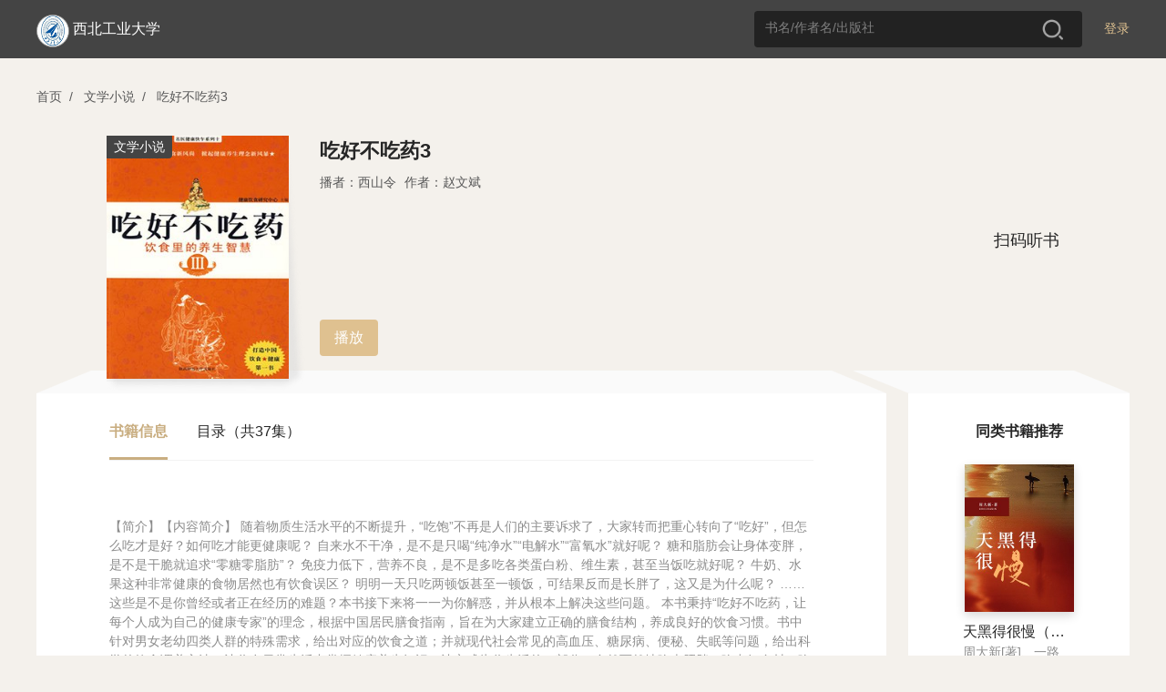

--- FILE ---
content_type: text/html; charset=utf-8
request_url: https://se.zhangyue.com/book/detail?bookId=30060013&bookType=2&appId=163540b5
body_size: 19682
content:
<!DOCTYPE html><html>
<!--[if lte IE 9]><html class="ltie9"><![endif]--><head><title>西北工业大学</title>
<meta charset="utf-8"/><meta name="viewport" content="width=device-width, initial-scale=1, minimum-scale=1, maximum-scale=1, user-scalable=no, viewport-fit=cover" /><meta http-equiv="x-ua-compatible" content="IE=Edeg" ><meta name="format-detection" content="telephone=no, address=no, email=no" /><link rel="icon" href="//static-jx-u.zhangyuecdn.com/jxpc/common/static/i/favicon_b3f89fa.ico"/><meta http-equiv="Content-Security-Policy" content="default-src *;script-src 'unsafe-inline' 'unsafe-eval' 'self' *.zhangyue.com *.ireader.com *.zhangyuecdn.com *.zhangyue01.com *.163yun.com *.163.com localhost *.126.net *.126.com *.netease.com *.qq.com *.gtimg.cn *.baidu.com *.bdstatic.com *.hicloud.com *.baidustatic.com *.res.gxlib.org.cn ums.ynlib.cn:9000;style-src * 'unsafe-inline';img-src * data: ;frame-src 'self' *.zhangyue.com *.zhangyue01.com *.zhangyuecdn.com *.ireader.com *.alipay.com *.gtimg.cn *.qq.com *.baidu.com zhangyueireader: weixin:;" />

<link rel="stylesheet" href="//static-jx-u.zhangyuecdn.com/jxpc/common/static/css/normalize_6602832.css"/>
    <link rel="stylesheet" type="text/css" href="//static-jx-u.zhangyuecdn.com/jxpc/common/static/css/global_2f35440.css"/>
    <link rel="stylesheet" type="text/css" href="//static-jx-u.zhangyuecdn.com/jxpc/common/static/css/login_4dd1548.css"/>
    <link rel="stylesheet" type="text/css" href="//static-jx-u.zhangyuecdn.com/jxpc/detail/static/css/detail_fec808b.css"/>
    <link rel="stylesheet" type="text/css" href="//static-jx-u.zhangyuecdn.com/jxpc/read/static/css/load_1d687e1.css"/></head><style type="text/css">
.d97693ca-theme .head_fixed{background-color: rgba(194, 164, 116, 1) !important;}
.d97693ca-theme .head_fixed input::placeholder {color: rgba(255, 255, 255, 0.8); /* 占位符文本颜色 */
opacity: 1; /* 确保不透明度为1（部分浏览器默认有透明度） */}
.d97693ca-theme .head_fixed input:-ms-input-placeholder { /* IE 10-11 */
color: rgba(255, 255, 255, 0.8);}
.d97693ca-theme .head_fixed input::-ms-input-placeholder { /* Edge 旧版本 */
color: rgba(255, 255, 255, 0.8);}
.d97693ca-theme .head_fixed input::-webkit-input-placeholder {color: rgba(255, 255, 255, 0.8);}

.d97693ca-theme .head_fixed .logo_img{background:none;border:none;}
.d97693ca-theme .head_fixed .login{font-weight: 400;color:rgba(255, 255, 255, 1);}
.d97693ca-theme .head_fixed .login:hover{font-weight: 600;}
.d97693ca-theme .head_fixed .nav_cate{display: block !important;}
.d97693ca-theme .user_box .operate_list,.d97693ca-theme .head_fixed .nav_cate:hover,.d97693ca-theme .head_fixed .user_box:hover{background-color: rgba(206, 182, 144, 1) !important;}
.d97693ca-theme .operate_list .operate_title:hover,.d97693ca-theme .nav_cate .sub_title:hover{background-color: rgba(194, 164, 116, 1) !important;}
.d97693ca-theme .head_fixed .search_box{background-color: rgba(255, 255, 255, 0.2);}
.d97693ca-theme .search_box input{color: #fff;}
.d97693ca-theme .search_tab .tab_item.active{color:rgba(200, 155, 82, 1);}
.d97693ca-theme .search_tab .tab_item.active:before{background:rgba(200, 155, 82, 1);}
</style>

<body>
<script src="//cstaticdun.126.net/load.min.js"></script>
<div class="mask" style="display: none" data-js="login_window"><div class="modal modal_login"><div class="modal_header"><span class="modal_close" data-js="modal_close"></span></div><div class="modal_main"><div class="modal_logo_wrap"><div class="modal_logo"><img src="//static-jx-u.zhangyuecdn.com/jxpc/common/static/i/modal_logo_91b1f29.png" alt="" style="width:41px;height:41px;"><img src="//static-jx-u.zhangyuecdn.com/jxpc/common/static/i/modal_logo_text_4164c96.png" alt="" style="width:218px;height:22px;position: relative;top:2px;"></div></div><div class="login_form"><div class="form_li"><input type="text" placeholder="手机号" data-js="phone" maxlength="11"><p class="error_tip" style="display: none;" data-js="phone_error">请输入正确的手机号</p><i class="num_clear" data-js="num_clear"></i></div><div class="form_li verify" id="div_id_embed"></div><div class="verify_code form_li"><input type="text" placeholder="验证码" data-js="code" maxlength="6"><span class="verify_btn" data-js="send">获取验证码</span><p class="error_tip" style="display: none;" data-js="code_error">请输入正确的验证码</p><p id="other_error" class="error_tip" style="display: none;" data-js="other_error"></p></div><div class="login_btn form_li" data-js="login">
登录
</div><div class="login_other_link"><span data-js="use_password">使用手机号密码登录</span></div></div></div></div></div><div class="mask" style="display: none" data-js="password_window"><div class="modal modal_login"><div class="modal_header"><span class="modal_close" data-js="modal_close"></span></div><div class="modal_main"><div class="modal_logo_wrap"><div class="modal_logo"><img src="//static-jx-u.zhangyuecdn.com/jxpc/common/static/i/modal_logo_91b1f29.png" alt="" style="width:41px;height:41px;"><img src="//static-jx-u.zhangyuecdn.com/jxpc/common/static/i/modal_logo_text_4164c96.png" alt="" style="width:218px;height:22px;position: relative;top:2px;"></div></div><div class="login_form"><div class="form_li"><input type="text" placeholder="手机号" data-js="username" autocomplete="off" maxlength="11"><p class="error_tip" style="display: none;" data-js="username_error">请输入正确的手机号</p><i class="num_clear" data-js="num_clear"></i></div><div class="form_li"><input type="password" textmode="password" placeholder="密码" autocomplete="off" data-js="password" maxlength="16"><p class="error_tip" style="display: none;" data-js="password_error">请输入机构密码（区分大小写）</p><p class="error_tip" style="display: none;" data-js="other_error_pwd"></p></div><div class="login_btn" data-js="password_login">
登录
</div><div class="login_other_link"><span data-js="use_code">使用手机验证码登录</span></div></div></div></div></div><div class="mask authentication-box" data-js="rent_check"><div class="modal modal_login"><div class='ab-top'><div class="ab-header"><span class='head-back' data-js="head-back"></span><p class='head-title'>认证机构</p><span class='head-close' data-js="head-close"></span></div><div class="logo-box">
<img class='logo-icon' src="https://bookbk.img.zhangyue01.com/idc_1/m_1,w_300,h_400/67166143/group61/M00/6D/28/CmQUOF-PxpqEZ5YEAAAAAPoerAA328911862.jpg?v=RJwyuz-W&t=CmQUOF-Pxpo.">
<p class='company-name'>西北工业大学</p></div></div><section class="ab-content"><div class="ab-nav" data-js="nav"><p class="nav-sel" data-type='page1'>地理位置认证</p><p data-type='page2'>通行码认证</p></div><div class="page page1" data-js="page1"><div class="qr-code-box"><div class="qr-code" id="qr-code"></div><div class="qr-code-note"></div><div class="refresh-box"><p class="refresh-box-title">二维码已失效</p><p class="refresh-box-btn" data-js="refresh-box-btn">刷新</p></div></div><p class="error-msg"></p><p class="to-phone-note">请用<strong>微信</strong>或<strong>手机浏览器</strong>扫码授权认证</p></div><div class="page page2" data-js="page2"><p class="local-title">
请输入通行码
<span>（不区分大小写）</span></p><div class="code-box"><input type="text" maxlength='1' value="" data-js="input1" data-focus="input2" /><input type="text" maxlength='1' value="" data-js="input2" data-focus="input3" data-prev='input1' /><input type="text" maxlength='1' value="" data-js="input3" data-focus="input4" data-prev='input2' /><input type="text" maxlength='1' value="" data-js="input4" data-focus="input5" data-prev='input3' /><input type="text" maxlength='1' value="" data-js="input5" data-focus="input6" data-prev='input4' /><input type="text" maxlength='1' value="" data-js="input6" data-prev='input5' /></div><p class="err-msg" data-js="page2-msg"></p><p class="base-btn" data-js="verify">验证</p></div></section></div></div>
<script src="//cstaticdun.126.net/load.min.js"></script><div class="mask" style="display: none" data-js="register_window"><div class="modal modal_login"><div class="modal_header"><span class="modal_back" data-js="modal_back"></span><span class="modal_close" data-js="modal_close"></span></div><div class="modal_main"><p class="register-text">注册</p><div class="login_form"><div class="form_li"><input type="text" placeholder="手机号" data-js="phone_reg" maxlength="11"><p class="error_tip" style="display: none;" data-js="phone_error_reg">请输入正确的手机号</p><i class="num_clear" data-js="num_clear_reg"></i></div><div class="form_li verify" id="div_reg_id_embed"></div><div class="verify_code form_li"><input type="text" placeholder="验证码" data-js="code_reg" maxlength="6"><span class="verify_btn" data-js="send_reg">获取验证码</span><p class="error_tip" style="display: none;" data-js="code_error_reg">请输入正确的验证码</p><p id="other_error" class="error_tip" style="display: none;" data-js="other_error_reg"></p></div><div class="login_btn form_li" data-js="register">
注册
</div><div id="register-login" class="login_link" data-js="toLogin"><span>已有账号去登录</span></div></div></div></div></div>
<div class="mask" style="display: none" data-js="register_fail"><div class="modal modal_login"><div class="modal_header"><span class="modal_back" data-js="modal_back"></span><span class="modal_close" data-js="modal_close"></span></div><div class="modal_main"><div class="min_h"><div class="min_h re-main f-c-center"><div class="icon_box f-c-center"><div class="img-fail"></div><div class="icon_font">注册失败</div></div><p class="mt-48">当前图书馆需要连接机构专用网络进行注册</p></div></div></div></div></div>
<div class="mask" style="display: none" data-js="register_stop"><div class="modal modal_login"><div class="modal_header"><span class="modal_back" data-js="modal_back"></span><span class="modal_close" data-js="modal_close"></span></div><div class="modal_main"><div class="min_h"><div class="min_h re-main f-c-center"><div class="icon_box f-c-center"><div class="img-stop"></div><div class="icon_font">注册禁止</div></div><p class="mt-48">当前图书馆需要连接机构专用网络进行注册</p></div></div></div></div></div>
<div class="mask" style="display: none" data-js="register_success"><div class="modal modal_login"><div class="modal_header"><span class="modal_close" data-js="modal_close"></span></div><div class="modal_main"><div class="min_h re-main f-c-center"><div class="icon_box f-c-center"><div class="img-sucess"></div><div class="icon_font">注册成功</div></div><p class="arrow-left login-btn">去登录</p></div></div></div></div>
<div class="mask" style="display: none" data-js="custom_login_window"><div class="modal modal_login"><div class="modal_header"><span class="modal_close" data-js="modal_close"></span></div><div class="modal_main"><div class="modal_logo_wrap"><div class="modal_logo"><img src="//static-jx-u.zhangyuecdn.com/jxpc/common/static/i/modal_logo_91b1f29.png" alt="" style="width:41px;height:41px;"><img src="//static-jx-u.zhangyuecdn.com/jxpc/common/static/i/modal_logo_text_4164c96.png" alt="" style="width:218px;height:22px;position: relative;top:2px;"></div></div><div class="login_form"><div class="form_li" style="margin-bottom: 24px;">
<input type="text" name="username" placeholder="请输入账号" data-js="account"><i class="num_clear" data-js="account_clear"></i></div><div class="form_li" style="margin-bottom: 24px;"><input type="password" name="password" data-js="passwords" placeholder="请输入密码"><p class="error_tip" style="display: none;" data-js="passwords_error">请输入机构密码</p><i class="toggle_pwd" data-js="toggle_pwd"></i></div><div class="error_div" data-js="cumstom_login_error" style="display: none">
账号或密码错误</div><div class="login_btn" data-js="custom_login">
登录
</div><div class="login_other_link"></div></div></div></div></div>
<script src="//cstaticdun.126.net/load.min.js"></script><div class="mask" style="display: none" data-js="edit_pwd_window"><div class="modal modal_login"><div class="modal_header"><span class="modal_close" data-js="modal_close"></span></div><div class="modal_main"><div class="modal_bind_wrap"><h3 class="title">修改密码</h3></div><div class="login_form"><div class="bind_phone" style="display: none;" data-js="bind">
请使用手机号进行验证
</div><div class="form_li" style="display: none;" data-js="unbind"><input type="text" placeholder="手机号" value="" data-js="bind_phone" maxlength="11"><p class="error_tip" style="display: none;" data-js="bind_phone_error">请输入正确的手机号</p><i class="num_clear" data-js="bind_phone_clear"></i></div><div class="form_li verify" id="div_edit_id_embed"></div><div class="verify_code form_li"><input type="text" placeholder="验证码" data-js="bind_code" maxlength="6"><span class="verify_btn active" data-js="bind_send">获取验证码</span><p class="error_tip" data-js="bind_code_error" style="display: none;">请输入正确的验证码</p></div><span class="new_psd_title">设置新密码</span><div class="form_li"><input type="password" data-js="new_password" autocomplete="new-password" placeholder="请输入机构密码（区分大小写）"><p class="error_tip" data-js="new_password_error" style="display: none;">请输入机构密码（区分大小写）</p><i class="toggle_pwd" data-js="toggle_new_pwd"></i></div><div class="login_btn" data-js="editPwd">
提交
</div><div class="login_other_link"><p style="display: none;" data-js="bind_info">若手机号已更换请至app换绑后重试</p></div></div></div></div></div>
 <div class="mask" style="display: none" data-js="edit_pwd_success_window"><div class="modal modal_login"><div class="modal_header"><span class="modal_close" data-js="modal_close"></span></div><div class="modal_main"><div class="min_h"><div class="icon_box"><div class="img"></div><div class="icon_font">密码修改成功</div></div></div></div></div></div>
<script src="//cstaticdun.126.net/load.min.js"></script><div class="mask" style="display: none" data-js="bind_phone_window"><div class="modal modal_login"><div class="modal_header"><span class="modal_close" data-js="modal_close"></span></div><div class="modal_main"><div class="modal_bind_wrap"><h3 class="title">请绑定手机号</h3><p class="info">该书为付费书籍，请绑定手机号后，登录“掌阅精选”APP购买</p></div><div class="login_form"><div class="form_li"><input type="text" placeholder="手机号" data-js="phone_num" maxlength="11"><p class="error_tip" style="display: none;" data-js="phone_num_error">请输入正确的手机号</p><i class="num_clear" data-js="phone_num_clear"></i></div><div class="form_li verify" id="div_bind_id_embed"></div><div class="verify_code form_li"><input type="text" placeholder="验证码" data-js="code_num" maxlength="6"><span class="verify_btn active" data-js="send_number">获取验证码</span><p class="error_tip" data-js="code_num_error" style="display: none;">请输入正确的验证码</p></div><div class="error_div" data-js="bind_error" style="display: none;">
该手机号已绑定其他账号，请到掌阅精选APP注销后重试
</div><div class="login_btn" data-js="bind_phone_btn">
提交
</div><div class="login_other_link"></div></div></div></div></div>
<div class="head_wraper"><div class="head_fixed"><div class="w_wraper">
<div class="login" data-js="header_login">登录</div>
<div class="search_box"><input type="text" placeholder="书名/作者名/出版社" value="" data-js="search-val"><span class="search_btn" data-js="search"></span></div><div style="display: inline-block;margin-left: 110px;">
</div><div class="nav_cate" style="display: none;"><a href="https://se.zhangyue.com/category/index?appId=163540b5" class="title">分类<i></i></a><div class="cate_list">
<a href="https://se.zhangyue.com/category/index?tid=7&appId=163540b5" class="sub_title">有声书</a>
<a href="https://se.zhangyue.com/category/index?cid=44&tid=4&pid=44&page=1&appId=163540b5" class="sub_title">小说</a>
<a href="https://se.zhangyue.com/category/index?cid=59&tid=4&pid=59&page=1&appId=163540b5" class="sub_title">文学</a>
<a href="https://se.zhangyue.com/category/index?cid=70&tid=4&pid=70&page=1&appId=163540b5" class="sub_title">青春</a>
<a href="https://se.zhangyue.com/category/index?cid=73&tid=4&pid=73&page=1&appId=163540b5" class="sub_title">影视原著</a>
<a href="https://se.zhangyue.com/category/index?cid=74&tid=4&pid=74&page=1&appId=163540b5" class="sub_title">传记</a>
<a href="https://se.zhangyue.com/category/index?appId=163540b5" class="sub_title">查看更多<b></b></a></div></div><div class="logo"><div class="logo_img"><img src="https://bookbk.img.zhangyue01.com/idc_1/m_1,w_300,h_400/67166143/group61/M00/6D/28/CmQUOF-PxpqEZ5YEAAAAAPoerAA328911862.jpg?v=RJwyuz-W&t=CmQUOF-Pxpo." alt=""></div><div class="logo_font"><a href="https://se.zhangyue.com/channel/index?appId=163540b5">西北工业大学</a></div></div></div></div></div>
<div id="common_data" style="display: none;"
data-usr=""
data-is_login=""
data-rent_id="100774"
data-login_direct_url=""
></div>
<div class="w_wraper"><div class="crumb"><span data-js="index">首页</span><i>/</i>
<span data-js="category_list" data-id="181">文学小说</span><i>/</i>
<span data-js="recommend_book" data-id="30060013" data-type="2">吃好不吃药3</span></div>
<div class="detail_top clear"><div class="detail_book"><div class="book_wraper"><img src="https://tingbk.img.zhangyue01.com/idc_2/group22/M00/8C/8D/CmRepGG61hCEPbvBAAAAAJp0djM923580950.jpg?v=1kMaE_-M&t=CmRepGG61hA." alt="">
<span>文学小说</span>
</div><div class="book_item"><div class="book_name z_ellipsis3">吃好不吃药3</div><div class="book_author">
<span>播者：西山令</span>
<span>作者：赵文斌</span>
</div>
<!--<div class="bk_other"><span class="price">14.99币</span>
<div class="free_btn" data-js="ting">免费试听</div></div> -->

<div class="pcr_box"><div class="pcr_info"><p class="btn" style="margin-left: 0"
data-js="ting"
data-chapter_id="1"
>播放</p></div></div>
</div></div>
<div class="qr_code"><img src="https://ah2.zhangyue.com/zyapi/qr/getQrImg?p=https%3A%2F%2Fir.zhangyue.com%2Fzybk%2Fshare%2Fting%3FbookId%3D30060013%26resType%3D26%26from%3Dsinglemessage" alt=""><div class="tips">扫码听书</div></div>
</div>
<div class="detail_bottom clear"><div class="left_box"><div class="bottom_left"><div class="tab_wrap"><span class="tab_item active">书籍信息</span><span class="tab_item">目录（共37集）</span></div><div class="tab_box">
<div class="tab_box_item" >
<div class="recommend"><div class="recommend_desc">
<p>【简介】【内容简介】
       随着物质生活水平的不断提升，“吃饱”不再是人们的主要诉求了，大家转而把重心转向了“吃好”，但怎么吃才是好？如何吃才能更健康呢？
       自来水不干净，是不是只喝“纯净水”“电解水”“富氧水”就好呢？
       糖和脂肪会让身体变胖，是不是干脆就追求“零糖零脂肪”？
       免疫力低下，营养不良，是不是多吃各类蛋白粉、维生素，甚至当饭吃就好呢？
       牛奶、水果这种非常健康的食物居然也有饮食误区？
       明明一天只吃两顿饭甚至一顿饭，可结果反而是长胖了，这又是为什么呢？
       ……
       这些是不是你曾经或者正在经历的难题？本书接下来将一一为你解惑，并从根本上解决这些问题。
       本书秉持“吃好不吃药，让每个人成为自己的健康专家”的理念，根据中国居民膳食指南，旨在为大家建立正确的膳食结构，养成良好的饮食习惯。书中针对男女老幼四类人群的特殊需求，给出对应的饮食之道；并就现代社会常见的高血压、糖尿病、便秘、失眠等问题，给出科学的饮食调养方法，让你在日常生活中掌握健康养生知识，让它成为你生活的一部分，自然而然地吃走肥胖，吃出好身材；吃走疾病，吃出健康长寿。</p>
</div></div></div>
<div class="tab_box_item catalog_list catalog_list_ting hide"><div class="catalog_wrap"><ul class="chapter_list">
<li class="list_item" data-name="01水的重要性" data-js="listen_book" data-id="1"><a><span>1.01水的重要性</span><em>时长：15:11 更新：2021.12.16</em></a></li>
<li class="list_item" data-name="02早起一杯水，究竟怎么喝" data-js="listen_book" data-id="2"><a><span>2.02早起一杯水，究竟怎么喝</span><em>时长：15:28 更新：2021.12.16</em></a></li>
<li class="list_item" data-name="03走出饮水的误区" data-js="listen_book" data-id="3"><a><span>3.03走出饮水的误区</span><em>时长：16:27 更新：2021.12.16</em></a></li>
<li class="list_item" data-name="04要美味还是要健康" data-js="listen_book" data-id="4"><a><span>4.04要美味还是要健康</span><em>时长：16:46 更新：2021.12.16</em></a></li>
<li class="list_item" data-name="05反式脂肪酸，健康的隐形杀手" data-js="listen_book" data-id="5"><a><span>5.05反式脂肪酸，健康的隐形杀手</span><em>时长：15:40 更新：2021.12.16</em></a></li>
<li class="list_item" data-name="06让盐为健康服务" data-js="listen_book" data-id="6"><a><span>6.06让盐为健康服务</span><em>时长：15:59 更新：2021.12.16</em></a></li>
<li class="list_item" data-name="07别把维生素当补药" data-js="listen_book" data-id="7"><a><span>7.07别把维生素当补药</span><em>时长：16:47 更新：2021.12.16</em></a></li>
<li class="list_item" data-name="08五谷杂粮不可少" data-js="listen_book" data-id="8"><a><span>8.08五谷杂粮不可少</span><em>时长：15:42 更新：2021.12.16</em></a></li>
<li class="list_item" data-name="09新鲜蔬菜营养多" data-js="listen_book" data-id="9"><a><span>9.09新鲜蔬菜营养多</span><em>时长：17:13 更新：2021.12.16</em></a></li>
<li class="list_item" data-name="10像国王一样吃早餐" data-js="listen_book" data-id="10"><a><span>10.10像国王一样吃早餐</span><em>时长：17:51 更新：2021.12.16</em></a></li>
<li class="list_item" data-name="11食多麻烦多" data-js="listen_book" data-id="11"><a><span>11.11食多麻烦多</span><em>时长：15:35 更新：2021.12.16</em></a></li>
<li class="list_item" data-name="12餐桌上不宜做的那些事" data-js="listen_book" data-id="12"><a><span>12.12餐桌上不宜做的那些事</span><em>时长：15:32 更新：2021.12.16</em></a></li>
<li class="list_item" data-name="13如何拒绝做烟民" data-js="listen_book" data-id="13"><a><span>13.13如何拒绝做烟民</span><em>时长：17:38 更新：2021.12.16</em></a></li>
<li class="list_item" data-name="14酒是一把双刃剑" data-js="listen_book" data-id="14"><a><span>14.14酒是一把双刃剑</span><em>时长：15:44 更新：2021.12.16</em></a></li>
<li class="list_item" data-name="15是非参半话咖啡" data-js="listen_book" data-id="15"><a><span>15.15是非参半话咖啡</span><em>时长：15:59 更新：2021.12.16</em></a></li>
<li class="list_item" data-name="16喝牛奶应避免的错误习惯" data-js="listen_book" data-id="16"><a><span>16.16喝牛奶应避免的错误习惯</span><em>时长：16:34 更新：2021.12.16</em></a></li>
<li class="list_item" data-name="17巧克力也有保健功效" data-js="listen_book" data-id="17"><a><span>17.17巧克力也有保健功效</span><em>时长：15:41 更新：2021.12.16</em></a></li>
<li class="list_item" data-name="18常吃坚果好处多" data-js="listen_book" data-id="18"><a><span>18.18常吃坚果好处多</span><em>时长：16:00 更新：2021.12.16</em></a></li>
<li class="list_item" data-name="19最美味的养生佳品" data-js="listen_book" data-id="19"><a><span>19.19最美味的养生佳品</span><em>时长：16:36 更新：2021.12.16</em></a></li>
<li class="list_item" data-name="20不要走进吃水果的误区" data-js="listen_book" data-id="20"><a><span>20.20不要走进吃水果的误区</span><em>时长：16:44 更新：2021.12.16</em></a></li>
<li class="list_item" data-name="21有些食物也有性保健功效" data-js="listen_book" data-id="21"><a><span>21.21有些食物也有性保健功效</span><em>时长：17:10 更新：2021.12.16</em></a></li>
<li class="list_item" data-name="22拼命三郎”的饮食细节" data-js="listen_book" data-id="22"><a><span>22.22拼命三郎”的饮食细节</span><em>时长：17:01 更新：2021.12.16</em></a></li>
<li class="list_item" data-name="23女人特殊时期要忌口" data-js="listen_book" data-id="23"><a><span>23.23女人特殊时期要忌口</span><em>时长：16:02 更新：2021.12.16</em></a></li>
<li class="list_item" data-name="24孕妇营养过剩危害大" data-js="listen_book" data-id="24"><a><span>24.24孕妇营养过剩危害大</span><em>时长：17:04 更新：2021.12.16</em></a></li>
<li class="list_item" data-name="25多饮豆浆，顺利度过更年期" data-js="listen_book" data-id="25"><a><span>25.25多饮豆浆，顺利度过更年期</span><em>时长：17:02 更新：2021.12.16</em></a></li>
<li class="list_item" data-name="26别把孩子喂成小胖墩" data-js="listen_book" data-id="26"><a><span>26.26别把孩子喂成小胖墩</span><em>时长：16:42 更新：2021.12.16</em></a></li>
<li class="list_item" data-name="27让孩子吃出明亮的眼睛" data-js="listen_book" data-id="27"><a><span>27.27让孩子吃出明亮的眼睛</span><em>时长：16:36 更新：2021.12.16</em></a></li>
<li class="list_item" data-name="28小心食物添加剂" data-js="listen_book" data-id="28"><a><span>28.28小心食物添加剂</span><em>时长：16:50 更新：2021.12.16</em></a></li>
<li class="list_item" data-name="29吃饭不可瞎凑合" data-js="listen_book" data-id="29"><a><span>29.29吃饭不可瞎凑合</span><em>时长：17:24 更新：2021.12.16</em></a></li>
<li class="list_item" data-name="30多吃鱼类，可预防老年痴呆症" data-js="listen_book" data-id="30"><a><span>30.30多吃鱼类，可预防老年痴呆症</span><em>时长：17:41 更新：2021.12.16</em></a></li>
<li class="list_item" data-name="31长寿老人的饮食经" data-js="listen_book" data-id="31"><a><span>31.31长寿老人的饮食经</span><em>时长：17:12 更新：2021.12.16</em></a></li>
<li class="list_item" data-name="32不要把水果拒之门外" data-js="listen_book" data-id="32"><a><span>32.32不要把水果拒之门外</span><em>时长：16:58 更新：2021.12.16</em></a></li>
<li class="list_item" data-name="33高血压患者的饮食原则" data-js="listen_book" data-id="33"><a><span>33.33高血压患者的饮食原则</span><em>时长：17:10 更新：2021.12.16</em></a></li>
<li class="list_item" data-name="34现代人便秘的饮食调节" data-js="listen_book" data-id="34"><a><span>34.34现代人便秘的饮食调节</span><em>时长：17:07 更新：2021.12.16</em></a></li>
<li class="list_item" data-name="35不可不知的补血好食物" data-js="listen_book" data-id="35"><a><span>35.35不可不知的补血好食物</span><em>时长：18:54 更新：2021.12.16</em></a></li>
<li class="list_item" data-name="36失眠也与饮食有关" data-js="listen_book" data-id="36"><a><span>36.36失眠也与饮食有关</span><em>时长：14:20 更新：2021.12.16</em></a></li>
<li class="list_item" data-name="37哪些食物有助睡眠（完）" data-js="listen_book" data-id="37"><a><span>37.37哪些食物有助睡眠（完）</span><em>时长：13:48 更新：2021.12.16</em></a></li>
</ul></div>
</div>
</div>
</div>
</div>
<div class="bottom_right"><div class="title_font">同类书籍推荐</div><ul class="book_list">
<li class="list_item" data-js="recommend_book" data-id="30089685" data-type="2"><div class="book_wraper"><img src="https://tingbk.img.zhangyue01.com/idc_2/group24/zD/K3/f4b086cc0124cdd68f201f5390ce2edb.jpg?v=wh_Hjc8u&t=fwAAAWj_LSc." alt=""></div><div class="bookname">天黑得很慢（茅盾文学奖作者，名家名作）</div><div class="bk_author">周大新[著]、一路听天下[播]、雷鬼[播]、不争争[播]、哀家[播]、寡人雷语[播]、龙龙龙哒[播]</div></li>
<li class="list_item" data-js="recommend_book" data-id="30089700" data-type="2"><div class="book_wraper"><img src="https://tingbk.img.zhangyue01.com/idc_2/group24/eV/jX/57378bbad8730eac286a500a1af26ceb.jpg?v=h6c4INFa&t=fwAAAWj_LTc." alt=""></div><div class="bookname">夜航船（人生智慧，素书，经典文学）</div><div class="bk_author">张岱[著]、一路听天下[播]、郑铁[播]</div></li>
<li class="list_item" data-js="recommend_book" data-id="30089732" data-type="2"><div class="book_wraper"><img src="https://tingbk.img.zhangyue01.com/idc_2/group24/Ux/5x/52a50742446e9715b6aa17eccdee0ee0.jpg?v=WKGzt8KA&t=fwAAAWj_P1Q." alt=""></div><div class="bookname">朝花夕拾</div><div class="bk_author">鲁迅[著]、田翔[播]</div></li>
<li class="list_item" data-js="recommend_book" data-id="30089734" data-type="2"><div class="book_wraper"><img src="https://tingbk.img.zhangyue01.com/idc_2/group24/JQ/6H/a67bfd64a343f77b60ad17f35957d872.jpg?v=9HnhqtF0&t=fwAAAWj_P1Y." alt=""></div><div class="bookname">二马</div><div class="bk_author">老舍[著]、云生[播]</div></li>
<li class="list_item" data-js="recommend_book" data-id="30090126" data-type="2"><div class="book_wraper"><img src="https://tingbk.img.zhangyue01.com/idc_2/group24/Sv/ev/552fc12d403f7cb550d97916357b9b46.jpg?v=T5b1mloo&t=fwAAAWkLEVs." alt=""></div><div class="bookname">古都</div><div class="bk_author">川端康成[著]、联合天畅[播]</div></li>
<li class="list_item" data-js="recommend_book" data-id="30090128" data-type="2"><div class="book_wraper"><img src="https://tingbk.img.zhangyue01.com/idc_2/group24/RK/1Q/562a96b528f9e7b0818338e5bce54873.jpg?v=9qy400Cu&t=fwAAAWkLEV0." alt=""></div><div class="bookname">花未眠</div><div class="bk_author">川端康成[著]、联合天畅[播]</div></li>
</ul></div>
</div>
<div class="mask" data-js="mask" style="display: none"><div class="modal buy_modal" data-js="modal"><div class="modal_header"><span class="modal_title">购买本书</span><span class="modal_close" data-js="modal_close"></span></div><div class="modal_main ">
<div class="buy_book "><div class="book_wraper"><img src="https://tingbk.img.zhangyue01.com/idc_2/group22/M00/8C/8D/CmRepGG61hCEPbvBAAAAAJp0djM923580950.jpg?v=1kMaE_-M&t=CmRepGG61hA." alt=""></div><div class="book_item"><div class="book_name z_ellipsis3">吃好不吃药3</div>
<div class="bk_author z_ellipsis">西山令</div>
</div><p class="pcr_line"></p><div class="pcr_price"><p class="pcr_price_p">14.99币</p>
</div></div>
<input type="hidden" class="rechange_sign" value=""/><input type="hidden" class="start_buy_chapterId" value="0"/><input type="hidden" class="book_type" value="2"/><div class="buy_way "><div class="full " style="display: none"><p class="by_coin full_coin"></p><p class="no_join full_no_join" style="display: none">本书不参与新用户福利活动</p><div class="new_welfare full_new_welfare" style="display: none">
新用户福利，0.01元购书一次
</div><p class="no_join chapter_show" style="display: none">免费或已购集不扣费</p><p class="com_go_cpay"></p></div><div class="less " style="display: none"><p class="by_coin less_coin"></p><p class="no_join less_no_join" style="display: none">本书不参与新用户福利活动</p><div class="new_welfare less_new_welfare" style="display: none">
新用户福利，0.01元购书一次
<span>（使用后书籍不可退还）</span></div><p class="line-through"></p><div id="com_qrcode"><img src="[data-uri]"
alt=""><p class="">扫描二维码</br>进入掌阅精选APP购买或充值</p></div><p class="com_go_cpay_box"><span class="com_go_cpay"></span></p></div><div class="company_pay" style="display:none"><p class="com_go_cpay_box "><span class="com_go_cpay">转个人支付</p></p></div></div></div><div class="modal_rechange " style="display: none"><section class="loading_container"><div class="wait"><div class="box success_box" style="display: none"></div><div class="box box loading_box" style="display: none"><div class="loader loading"><svg class="spinner" viewBox="0 0 44 44" xmlns="http://www.w3.org/2000/svg"><circle class="path" fill="none" stroke-width="2" stroke-linecap="round" cx="22" cy="22"
r="20"></circle></svg></div><div class="check-icon"><svg viewBox="-9 -9 43 35.191"><path d=" M 0 9 Q 8 17 8 17 Q 8 17 25 0" fill="none" stroke-width="4"
stroke="rgb(255,255,255)" stroke-linecap="round"/></svg></div><span class="timer" data-js='15'></span></div><div class="box error_box" style="display: none"></div><p class="recharge_res">已购买书籍，请开始畅读</p></div><div class="common success "><p><span id="count_down">5s</span>后自动关闭...</p></div><div class="fail common "><div class="line"></div><p class="errmsg " style="display: none">机构余额不足</p><ul class="ls" style="display: none"><li><div class="tc"><div class="info">
可能原因：<br>
1. 网络不稳定，请检查网络链接<br>
2. 系统异常，请稍后重试<br>
3. 余额不足，请到“掌阅精选APP”购买或充值
</div></div></li></ul><div class="bot_box bot_box_right" style="display: none"><p class="com_go_cpay">转机构支付</p></div><p class="com_go_cpay_box bot_box_center" style="display: none"><span class="com_go_cpay">转机构支付</span></p><p class="com_go_cpay_box bot_box_center_small" style="display: none"><span class="com_go_cpay">转机构支付</span></p></div></section></div><div class="bottom_btn "><p class="btn rechange_btn"></p><div class="toast " style="display:none"><p class="info">图书馆已开通机构支付功能!选择心仪好书，机构代你购买!</p><p class="btn" data-js="btn-iknow">知道了</p></div></div></div></div></div>
</div><script>
var bookId = "30060013";var bookType = "2";var page=1;var isLogin = 0;var isSignLogin = 0;var isBindPhone = 0;var isPhoneLogin = 1;var h5OrderUrl = "";var h5PayUrl = "";var isCompanyPay = 0;</script>


    <script src="//static-jx-u.zhangyuecdn.com/jxpc/common/static/js/lib/zy$_1e8e815.js" data-origin="zy"></script>
    <script src="//static-jx-u.zhangyuecdn.com/jxpc/common/static/js/WSCoordinate_c17c99f.js" data-origin="zy"></script>
    <script src="//static-jx-u.zhangyuecdn.com/jxpc/common/static/js/qrcode_c27dca7.js" data-origin="zy"></script>
    <script src="//static-jx-u.zhangyuecdn.com/jxpc/common/static/js/jquery-3.3.1.min_a09e13e.js" data-origin="zy"></script>
    <script src="//static-jx-u.zhangyuecdn.com/jxpc/common/static/js/jquery.placeholder_966d538.js" data-origin="zy"></script>
    <script src="//static-jx-u.zhangyuecdn.com/jxpc/common/static/js/global_857ca2c.js" data-origin="zy"></script>
    <script src="//static-jx-u.zhangyuecdn.com/jxpc/common/static/js/base_80c3831.js" data-origin="zy"></script>
    <script src="//static-jx-u.zhangyuecdn.com/jxpc/common/static/js/storage_e539a23.js" data-origin="zy"></script>
    <script src="//static-jx-u.zhangyuecdn.com/jxpc/common/static/js/order_4ee4154.js" data-origin="zy"></script>
    <script src="//static-jx-u.zhangyuecdn.com/jxpc/detail/static/js/detail_f5ff2ed.js" data-origin="zy"></script>
    <script src="//static-jx-u.zhangyuecdn.com/jxpc/common/static/js/util/storage_e539a23.js" data-origin="zy"></script>
    <script src="//static-jx-u.zhangyuecdn.com/jxpc/common/static/js/logger_95aebba.js" data-origin="zy"></script>
<script data-origin="zy">
$(function() {var backUrl = window.location.href;var validate = '';var timerId = null;var ins;initNECaptcha({captchaId: "cabf5d9c34784b8991ecccf23ad6edb2",element: '#div_id_embed',mode: 'float',onReady: function (instance) {ins = instance;},onVerify: function (err, data) {if(err == null) {validate = data.validate}
verify.redCheck()
verify.signCheck()}});function resetNECaptcha () {validate = '';ins.refresh()}
$('[data-js=modal_close]').on('click',function(){$('[data-js=login_window]').hide();$('[data-js=password_window]').hide();resetLoginForm();})
var $signBtn = $('[data-js=login]');var $passwordBtn = $('[data-js=password_login]');var $isSignLogin = parseInt("");var $isSupportImport = parseInt("0");var $isPhoneLogin = parseInt("1");var verify = {$phone: $('[data-js=phone]'),$code: $('[data-js=code]'),$username: $('[data-js=username]'),$password: $('[data-js=password]'),$sendBtn: $('[data-js=send]'),time: 60,si: null,$numClear: $('[data-js=num_clear]'),passwordStr: '',countDown: function() {var self = this;var curTime = this.time;this.si = setInterval(function() {curTime--;if (curTime == 0) {self.countDownEnd()} else {self.$sendBtn.removeClass('verify_btn').addClass('verify_tips').html(curTime + 's后重新获取')}}, 1000)},countDownEnd: function() {clearInterval(this.si);this.si = null;this.$sendBtn.removeClass('verify_tips').addClass('verify_btn').html('重新获取');resetNECaptcha()},isPhone: function(str) {if (/^1\d{10}$/.test(str)) {return true}
return false},redCheck: function() {if (this.isPhone(this.$phone.val()) && validate) {this.$sendBtn.addClass('active')} else {this.$sendBtn.removeClass('active')}},checkPassword: function(val) {return !!val},signCheck: function() {if (this.isPhone(this.$phone.val()) && this.$sendBtn.hasClass('active') && (this.$code.val() != '' && this.$code.val().length == 4)) {$signBtn.addClass('active')} else {$signBtn.removeClass('active')}
if(this.$phone.val()==''){this.$phone.parent('.form_li').find('[data-js=num_clear]').hide()}else{this.$phone.parent('.form_li').find('[data-js=num_clear]').show()}},passwordCheck: function() {if (this.isPhone(this.$username.val()) && this.checkPassword(this.$password.val())) {$passwordBtn.addClass('active')} else {$passwordBtn.removeClass('active')}
if(this.$username.val()==''){this.$username.parent('.form_li').find('[data-js=num_clear]').hide()}else{this.$username.parent('.form_li').find('[data-js=num_clear]').show()}},init: function() {var self = this;if(this.$phone.val()==''){this.$phone.parent('.form_li').find('[data-js=num_clear]').hide()}else{this.$phone.parent('.form_li').find('[data-js=num_clear]').show()}
if(this.$username.val()==''){this.$username.parent('.form_li').find('[data-js=num_clear]').hide()}else{this.$username.parent('.form_li').find('[data-js=num_clear]').show()}
if (!$isSupportImport && !$isSignLogin && $isPhoneLogin) {$('.login_other_link').addClass('flex-between');$('.login-register').show();}
this.$numClear.on('click',function () {$(this).parent('.form_li').find('input[type=text]').val('')
self.passwordCheck()
self.signCheck()})
this.$phone.on('input', function() {$('[data-js=phone_error]').hide();$('[data-js=other_error]').hide();self.redCheck();self.signCheck()});this.$phone.on('blur', function() {if (self.$phone.val().length < 11) {$('[data-js=phone_error]').html('请输入正确的手机号').show();}});this.$username.on('input', function() {$('[data-js=username_error]').hide();$('[data-js=other_error_pwd]').hide();self.passwordCheck();});this.$username.on('blur', function() {if (self.$username.val().length < 11) {$('[data-js=username_error]').show();}});this.$password.on('input', function() {if($(this).attr('type')=='text'){var val = $(this).val()
var _this = this
if (val.length > self.passwordStr.length) {self.passwordStr += val.charAt(val.length - 1);} else {self.passwordStr = self.passwordStr.substr(0, val.length);}
$(this).val(val.substr(0, val.length - 1).replace(/./g, "*") +
val.charAt(val.length - 1))
var len = $(this).val().length;setTimeout(function() {if ($(_this).val().length == len) {$(_this).val($(_this).val().replace(/./g, "*"));}}, 500);}
$('[data-js=password_error]').hide();$('[data-js=other_error_pwd]').hide();self.passwordCheck();});this.$password.on('blur', function() {if (!self.checkPassword(self.$password.val())) {$('[data-js=password_error]').show();}else{$('[data-js=password_error]').hide();}});this.$code.on('input', function() {$('[data-js=code_error]').hide();$('[data-js=other_error]').hide();self.signCheck()});this.$code.on('blur', function() {if (self.$code.val() == '' || self.$code.val().length !== 4) {$('[data-js=code_error]').html('请输入正确的验证码').show();}});this.$sendBtn.on('click', function() {if (self.si != null) {return;}
var phone = self.$phone.val();if (!self.isPhone(phone)) {$('[data-js=phone_error]').html('手机号格式错误，请重新输入').show();return;}
if (validate == '') {alert('请先拖动滑块完成验证');return;}
self.countDown();$.ajax({url: getUrl('/auth/sendsms',{d:Date.now()}),data: {phone: phone,validate: validate,},timeout: 5000,dataType: 'json',success: function(data) {if (data.code == 0) {self.$sendBtn.addClass('active');} else {if (data.code == 1001) {self.countDownEnd();}
alert(data.msg);}},error: function() {alert('网络繁忙，请稍候再试!');}});});localStorage.setItem('isLoginPage', 2);}}
var showErrorMsg = function(msg){$('.qr-code-note').hide();$('.refresh-box').hide();rentCheckObj.abContent.find('.error-msg').text(msg).show();$('.to-phone-note').hide();}
verify.init();var polling = function(){pollingId = setInterval(() => {$.ajax({url: getUrl('/auth/lbs/qrcode',{qrcodeId:rentCheckObj.qrcodeId,type:1}),timeout: 5000,dataType: 'json',success: function(data) {console.log('轮询',data,data.data)
if(data.code!=0){if(pollingId){clearInterval(pollingId);pollingId=null;}
if(timerId){clearInterval(timerId);timerId = null;}
showErrorMsg(data.data.msg);}else{if(data.data.status==1){alert('认证成功，开启您的阅读之旅吧');rentCheckObj.abContent.find('.error-msg').hide()
setTimeout(function(){location.reload()},1500)}
if(data.data.status==2){showErrorMsg(data.data.msg);}
if(data.data.status==3){$('.qr-code-note').text('认证中').show()}}},error: function() {alert('网络繁忙，请稍候再试!');}});}, 3000);}
var totalTime = 180;var startTimer = function(cb){timerId&&(clearInterval(timerId));var timeLeft = totalTime;timerId = setInterval(() => {console.log('倒计时',timeLeft);timeLeft--;if (timeLeft <= 0) {clearInterval(timerId);timerId = null;cb&&cb()}}, 1000);}
var cbFn = function(){if(pollingId){clearInterval(pollingId);pollingId=null;}
rentCheckObj.abContent.find('.refresh-box-title').text('二维码已失效');$('.qr-code-note').hide();rentCheckObj.refreshBox.show();}
var resetQrcode = function(){rentCheckObj.abContent.find('.refresh-box-title').text('加载中...');startTimer(cbFn);polling();rentCheckObj.refreshBox.hide();}
var drawQrcode = function(url){var _canvas = document.createElement('canvas');$('#qr-code').empty().append(_canvas);QRCode.toCanvas(_canvas,url,{width: 188,margin: 1,},(error) => {if (error) {console.error('生成失败:', error);} else {console.log('二维码生成成功');}},);}
$signBtn.on('click', function() {if (!$signBtn.hasClass('active')) {return;}
$.ajax({url: getUrl('/auth/login', {d: Date.now(),}),data: {phone: verify.$phone.val(),code: verify.$code.val(),goProjectUrl: backUrl,},timeout: 5000,dataType: 'json',success: function(data) {if (data && data.code == 0) {if(data.data.check == 1){$("[data-js=login_window]").hide();rentCheckObj.abContent.show();drawQrcode(data.data.qrcodeUrl);startTimer(cbFn);polling();rentCheckObj.qrcodeId = data.data.qrcodeId;return}
 setLocalStorage(data.data.userName);location.href = backUrl;resetLoginForm();} else if(data && data.code == 3) {hideErrors();$('[data-js=phone_error]').html(data.msg).show();} else {hideErrors();$('[data-js=other_error]').html(data.msg).show();}},error: function() {alert('网络繁忙，请稍候再试!');}});})
$passwordBtn.on('click', function() {if (!$passwordBtn.hasClass('active')) {return;}
if(!/^1\d{10}$/.test($('[data-js=username]').val())){$('[data-js=username_error]').show();return}
if(!verify.checkPassword($('[data-js=password]').val())){$('[data-js=password_error]').show();return}
$.ajax({url: getUrl('/auth/passlogin', {d: Date.now()}),data: {phone: verify.$username.val(),password: verify.$password.attr('type')=='text'?verify.passwordStr:verify.$password.val(),goProjectUrl: backUrl,},type: 'post',timeout: 5000,dataType: 'json',success: function(data) {if (data && data.code == 0) {setLocalStorage(data.data.userName);location.href = backUrl;resetLoginForm();} else if(data && data.code == 3) {hideErrors();$('[data-js=username_error]').html(data.msg).show();} else {hideErrors();$('[data-js=other_error_pwd]').html(data.msg).show();}},error: function() {alert('网络繁忙，请稍候再试!');}});})
$("[data-js=use_password]").on("click", function(){$("[data-js=login_window]").hide();$("[data-js=password_window]").show();})
$("[data-js=use_code]").on("click", function(){$("[data-js=password_window]").hide();$("[data-js=login_window]").show();})
$(".login-register").on("click", function(){$("[data-js=login_window]").hide();$("[data-js=password_window]").hide();$.ajax({url: getUrl('/auth/regipwhite', {d: Date.now()}),data: {},timeout: 5000,dataType: 'json',async:false,success: function(data) {if (data && data.code == 0) {if (!data.body.status) {$("[data-js=register_stop]").show();return;}}},error: function() {alert('网络繁忙，请稍候再试!');}});$("[data-js=register_window]").show();})
$(document).on("keydown", function(e){if(e && e.keyCode==13){if($("[data-js=password_window]").css("display")!='none'){$passwordBtn.trigger("click");}
if($("[data-js=login_window]").css("display")!='none'){$signBtn.trigger("click");}}})
document.addEventListener('paste', (event) => {event.preventDefault();var clipboardData = event.clipboardData || window.clipboardData;var pastedData = clipboardData.getData('Text');
if(pastedData&&$('[data-type=page2]').hasClass('nav-sel')){var handleStr = pastedData.replace(/[^a-zA-Z0-9]/g, '');for(var i = 0; i <= 5; i++) {rentCheckObj['input'+(i+1)].val(handleStr[i])}}else{document.execCommand('insertText', false, pastedData);}});function resetLoginForm() {verify.$phone.val('');verify.$code.val('');verify.$username.val('');verify.$password.val('');verify.countDownEnd();$('[data-js=phone_error]').hide();$('[data-js=code_error]').hide();$('[data-js=username_error]').hide();$('[data-js=password_error]').hide();$('[data-js=other_error]').hide();$('[data-js=other_error_pwd]').hide();$('[data-js=send]').addClass('verify_btn').html('获取验证码');}
function hideErrors() {$('[data-js=phone_error]').hide();$('[data-js=code_error]').hide();$('[data-js=username_error]').hide();$('[data-js=password_error]').hide();$('[data-js=other_error]').hide();$('[data-js=other_error_pwd]').hide();}
function setLocalStorage(id){localStorage.setItem("curId",id);}
var rentCheckObj = {qrcodeId:'',num:5,locationErrorCode:'',errMsgList:['','请重启微信或者浏览器后重新授权认证','无法获取','请求超时','未知错误'],'abNav':$('.ab-nav'),'abNavP':$('.ab-nav p'),abContent:$('.authentication-box'),refreshBox:$('.authentication-box .refresh-box'),'page':$('.page'),'page1':$('[data-js=page1]'),'page2':$('[data-js=page2]'),'errMsg':$('[data-js=page1-msg]'),'page2errMsg':$('[data-js=page2-msg]'),'localNow':$('[data-js=local-now]'),verifyBtn:$('[data-js=verify]'),authorize:$('[data-js=authorize]'),'input1':$('[data-js=input1]'),'input2':$('[data-js=input2]'),'input3':$('[data-js=input3]'),'input4':$('[data-js=input4]'),'input5':$('[data-js=input5]'),'input6':$('[data-js=input6]'),rentCheck:function(res,cb){var _temp = {authType:res.authType,lng:res.lng,lat:res.lat,passCode:res.passCode,isAjax:1,}
$.ajax({url: getUrl('/auth/rent/check'),data: _temp,timeout: 5000,dataType: 'json',success: function(res) {console.log('success',res)
cb&&cb(res)},error: function(err) {console.log('err',err)}});},nullInput:function(){for(var i = 0; i <= rentCheckObj.num; i++) {if(!rentCheckObj['input'+(i+1)].val()){return false
break;}}
return true},resetDialog:function(){rentCheckObj.errMsg.hide()
rentCheckObj.authorize.show();rentCheckObj.localNow.text('请授权位置并确认在机构认证范围内')
rentCheckObj.page2errMsg.hide()
for(var i = 0; i <= rentCheckObj.num; i++) {rentCheckObj['input'+(i+1)].val('')}}}

var bdLocation= {init: function () {{/* locationSuccess({coords:{latitude:31.812083175109475,longitude:117.19544493556307,}}) */}
if (navigator.geolocation) {navigator.geolocation.getCurrentPosition(locationSuccess, locationError,{enableHighAccuracy: true,timeout: 3000,maximumAge: 3000});}else{console.log('地理位置服务不可用');}
function locationError(error){switch(error.code) {case error.TIMEOUT:
rentCheckObj.locationErrorCode = 3;console.log('A timeout occured! Please try again!');break;case error.POSITION_UNAVAILABLE:
rentCheckObj.locationErrorCode = 2;console.log('We can\'t detect your location. Sorry!');break;case error.PERMISSION_DENIED:
rentCheckObj.locationErrorCode = 1;console.log('Please allow geolocation access for this to work.');break;case error.UNKNOWN_ERROR:
rentCheckObj.locationErrorCode = 4;console.log('An unknown error occured!');break;}
if(rentCheckObj.locationErrorCode==2 || rentCheckObj.locationErrorCode==3){rentCheckObj.rentCheck({authType:0,lng:-1,lat:-1,passCode:'',ua:navigator.userAgent},function(res){rentCheckObj.localNow.text(res.data.address)
rentCheckObj.authorize.hide();if(res.code !=0){rentCheckObj.errMsg.text(res.msg).show(); return false;}
alert('认证成功，开启你的阅读之旅吧');goUrl(res.data.url)}
)
return false}
rentCheckObj.authorize.hide();rentCheckObj.errMsg.text(rentCheckObj.errMsgList[rentCheckObj.locationErrorCode]).show()}
function locationSuccess(position){var result1 = transformFromWGSToGCJ(position.coords.latitude, position.coords.longitude);var result2 = transformFromGCJToBaidu(result1.latitude, result1.longitude);lng = result2.longitude
lat = result2.latitude
rentCheckObj.rentCheck({authType:0,lng:lng,lat:lat,passCode:'',},function(res){{/* res = {"code": 0,"body": {"address": "安徽省合肥市蜀山区","url": "http://test-s.zhangyue.com/user/account?rentId=105883&appId=13673ce1"},"msg": "success"} */}
res.data.address&&rentCheckObj.localNow.text(res.data.address).addClass('local-now-sel');rentCheckObj.authorize.hide();if(res.code !=0){rentCheckObj.errMsg.text(res.msg).show();return false;}
alert('认证成功，开启您的阅读之旅吧');setTimeout(function () {goUrl(res.data.url)}, 1500);}
)}}}
document.addEventListener('keydown', function(event) {if($('.nav-sel').data('type')=='page2'){if($(event.target).val()){}else{if(event.keyCode==8){var _prev = $(event.target).data('prev');_prev&& rentCheckObj[_prev][0].focus()}}
if(event.keyCode==13){rentCheckObj.verifyBtn[0].click()}}})
$('input').on('input',function(event){if($('.nav-sel').data('type')=='page2'){if($(event.target).val()){var _focus = $(event.target).data('focus');_focus&& rentCheckObj[_focus][0].focus()}}})
rentCheckObj.abContent
.on('click','.ab-nav p',function(e){rentCheckObj.abNavP.removeClass('nav-sel')
$(e.target).addClass('nav-sel')
rentCheckObj.page.hide();rentCheckObj[e.target.dataset.type].show();rentCheckObj.page2errMsg.hide();})
.on('click','[data-js=authorize]',function(e){bdLocation.init();})
.on('click','[data-js=head-close]',function(e){rentCheckObj.resetDialog();resetLoginForm();rentCheckObj.abContent.hide();rentCheckObj.refreshBox.hide();$('.qr-code-note').hide();if(timerId){clearInterval(timerId);timerId = null;}
if(pollingId){clearInterval(pollingId);pollingId=null;}
rentCheckObj.abContent.find('.error-msg').hide();$('.to-phone-note').show();})
.on('click','[data-js=head-back]',function(e){$('[data-js=login_window]').show()
rentCheckObj.resetDialog();resetLoginForm();rentCheckObj.abContent.hide();rentCheckObj.refreshBox.hide();$('.qr-code-note').hide();if(timerId){clearInterval(timerId);timerId = null;}
if(pollingId){clearInterval(pollingId);pollingId=null;}
rentCheckObj.abContent.find('.error-msg').hide();$('.to-phone-note').show();})
.on('click','[data-js=verify]',function(e){rentCheckObj.page2errMsg.hide();if(!rentCheckObj.nullInput()){rentCheckObj.page2errMsg.text('通行码错误，请确认后再试').show()
return}
var code = '';for(var i = 0; i <= rentCheckObj.num; i++) {code+=rentCheckObj['input'+(i+1)].val()}
rentCheckObj.rentCheck({authType:1,lng:'',lat:'',passCode:code,},function(res){if(res.code!=0){rentCheckObj.page2errMsg.text(res.msg).show()
return false}
alert('认证成功，开启您的阅读之旅吧')
setTimeout(function () {goUrl(res.data.url)}, 1500);}
)})
rentCheckObj.abContent.find('[data-js=refresh-box-btn]').on('click',function(e){resetQrcode(); })});
$(function () {var backUrl = window.location.href;var validate = '';var ins;initNECaptcha({captchaId: 'cabf5d9c34784b8991ecccf23ad6edb2',element: '#div_reg_id_embed',mode: 'float',onReady: function (instance) {ins = instance;},onVerify: function (err, data) {if (err == null) {validate = data.validate}
verify.redCheck()}});function resetNECaptcha() {validate = '';ins.refresh()}

$('[data-js=modal_close]').on('click', function () {var isLoginPage = localStorage.getItem('isLoginPage');$('[data-js=register_window]').hide();if (isLoginPage == 1) {$('[data-js=login_window]').show();}
resetLoginForm();});var $registerBtn = $('[data-js=register]');var verify = {$phoneReg: $('[data-js=phone_reg]'),$codeReg: $('[data-js=code_reg]'),$sendBtnReg: $('[data-js=send_reg]'),$toLoginBtn: $('[data-js=toLogin]'),$modalBack: $('[data-js=modal_back]'),time: 60,si: null,$numClearReg: $('[data-js=num_clear_reg]'),countDown: function () {var self = this;var curTime = this.time;this.si = setInterval(function () {curTime--;if (curTime == 0) {self.countDownEnd()} else {self.$sendBtnReg.removeClass('verify_btn').addClass('verify_tips').html(curTime + 's后重新获取')}}, 1000)},countDownEnd: function () {clearInterval(this.si);this.si = null;this.$sendBtnReg.removeClass('verify_tips').addClass('verify_btn').html('重新获取');resetNECaptcha()},isPhone: function (str) {if (/^1\d{10}$/.test(str)) {return true}
return false},redCheck: function () {if (this.isPhone(this.$phoneReg.val()) && validate) {this.$sendBtnReg.addClass('active')} else {this.$sendBtnReg.removeClass('active')}},signCheck: function () {if (this.isPhone(this.$phoneReg.val()) && this.$sendBtnReg.hasClass('active') && (this.$codeReg.val() != '' && this.$codeReg.val().length == 4)) {$registerBtn.addClass('active')} else {$registerBtn.removeClass('active')}
if (this.$phoneReg.val() == '') {this.$phoneReg.parent('.form_li').find('[data-js=num_clear_reg]').hide()} else {this.$phoneReg.parent('.form_li').find('[data-js=num_clear_reg]').show()}},passwordCheck: function() {if (this.isPhone(this.$username.val()) && this.checkPassword(this.$password.val())) {$passwordBtn.addClass('active')} else {$passwordBtn.removeClass('active')}
if(this.$username.val()==''){this.$username.parent('.form_li').find('[data-js=num_clear_reg]').hide()}else{this.$username.parent('.form_li').find('[data-js=num_clear_reg]').show()}},init: function () {var self = this;if (this.$phoneReg.val() == '') {this.$phoneReg.parent('.form_li').find('[data-js=num_clear_reg]').hide()} else {this.$phoneReg.parent('.form_li').find('[data-js=num_clear_reg]').show()}
this.$numClearReg.on('click', function () {$(this).parent('.form_li').find('input[type=text]').val('')
self.passwordCheck()
self.signCheck()})
this.$phoneReg.on('input', function () {$('[data-js=phone_error_reg]').hide();$('[data-js=other_error_reg]').hide();self.redCheck();self.signCheck()});this.$phoneReg.on('blur', function () {if (self.$phoneReg.val().length < 11) {$('[data-js=phone_error_reg]').html('请输入正确的手机号').show();}});this.$codeReg.on('input', function () {$('[data-js=code_error_reg]').hide();$('[data-js=other_error_reg]').hide();self.signCheck()});this.$codeReg.on('blur', function () {if (self.$codeReg.val() == '' || self.$codeReg.val().length !== 4) {$('[data-js=code_error_reg]').html('请输入正确的验证码').show();}});self.$toLoginBtn.on('click', function() {resetLoginForm();$("[data-js=login_window]").show();$('[data-js=register_window]').hide();})
self.$modalBack.on('click', function() {resetLoginForm();$("[data-js=login_window]").show();$('[data-js=register_fail]').hide();$('[data-js=register_stop]').hide();$('[data-js=register_window]').hide();})
this.$sendBtnReg.on('click', function () {if (self.si != null) {return;}
var phone = self.$phoneReg.val();if (!self.isPhone(phone)) {$('[data-js=phone_error_reg]').html('手机号格式错误，请重新输入').show();return;}
if (validate == '') {alert('请先拖动滑块完成验证');return;}
self.countDown();$.ajax({url: getUrl('/auth/sendsms', {d: Date.now()}),data: {phone: phone,validate: validate,},timeout: 5000,dataType: 'json',success: function (data) {if (data.code == 0) {self.$sendBtnReg.addClass('active');} else {if (data.code == 1001) {self.countDownEnd();}
alert(data.msg);}},error: function () {alert('网络繁忙，请稍候再试!');}});});}}
verify.init();$registerBtn.on('click', function () {if (!$registerBtn.hasClass('active')) {return;}
$.ajax({url: getUrl('/auth/login', {d: Date.now()}),data: {phone: verify.$phoneReg.val(),code: verify.$codeReg.val(),type :2,goProjectUrl: backUrl,},timeout: 5000,dataType: 'json',success: function (data) {if (data && data.code == 0) {$("[data-js=register_window]").hide();$('[data-js=register_success]').show();resetLoginForm();} else if (data && data.code == 1){hideError();$("[data-js=register_window]").hide();$('[data-js=register_fail]').show();} else if(data && data.code == 3) {hideError();$('[data-js=phone_error_reg]').html(data.msg);$('[data-js=phone_error_reg]').show();} else {hideError();$('[data-js=other_error_reg]').html(data.msg);$('[data-js=other_error_reg]').show();}},error: function () {alert('网络繁忙，请稍候再试!');}});});$(document).on("keydown", function (e) {if (e && e.keyCode == 13) {if ($("[data-js=register_window]").css("display") != 'none') {$registerBtn.trigger("click");}}})
function resetLoginForm() {verify.$phoneReg.val('');verify.$codeReg.val('');verify.countDownEnd();$('[data-js=phone_error_reg]').hide();$('[data-js=code_error_reg]').hide();$('[data-js=send_reg]').addClass('verify_btn').html('获取验证码');}
function hideError() {$('[data-js=phone_error_reg]').hide();$('[data-js=code_error_reg]').hide();}});
$(function () {$('[data-js=modal_close]').on('click', function () {var isLoginPage = localStorage.getItem('isLoginPage');$('[data-js=register_fail]').hide();if (isLoginPage == 1) {$('[data-js=login_window]').show();}})});
$(function () {$('[data-js=modal_close]').on('click',function(){var isLoginPage = localStorage.getItem('isLoginPage');$('[data-js=register_stop]').hide();if (isLoginPage == 1) {$('[data-js=login_window]').show();}})});
$(function () {var isLoginPage = localStorage.getItem('isLoginPage');$('[data-js=modal_close]').on('click',function(){$('[data-js=register_success]').hide();if (isLoginPage == 1) {$('[data-js=login_window]').show();}})
$('.login-btn').on('click', function() {$("[data-js=login_window]").show();$('[data-js=register_success]').hide();})});
$(function () {var $customLoginBtn = $('[data-js=custom_login]');var backUrl = window.location.href;var verify = {$username: $('[data-js=account]'),$password: $('[data-js=passwords]'),$numClear: $('[data-js=account_clear]'),$togglePwd: $('[data-js=toggle_pwd]'),checkPassword: function(val) {return !!val},passwordCheck: function() {if (this.$username.val() && this.checkPassword(this.$password.val())) {$customLoginBtn.addClass('active')} else {$customLoginBtn.removeClass('active')}
if(this.$username.val()==''){this.$username.parent('.form_li').find('[data-js=account_clear]').hide()}else{this.$username.parent('.form_li').find('[data-js=account_clear]').show()}},init: function() {var self = this;if(this.$username.val()==''){this.$username.parent('.form_li').find('[data-js=account_clear]').hide()}else{this.$username.parent('.form_li').find('[data-js=account_clear]').show()}
this.$numClear.on('click',function () {$(this).parent('.form_li').find('input[type=text]').val('')
self.passwordCheck()});this.$username.on('input', function() {self.passwordCheck();});this.$username.on('focus', function() {if(self.$username.val()){self.$username.parent('.form_li').find('[data-js=account_clear]').show()}});this.$username.on('blur', function() {});this.$password.on('input', function() {$('[data-js=passwords_error]').hide();self.passwordCheck();});this.$password.on('blur', function() {if (!self.checkPassword(self.$password.val())) {$('[data-js=passwords_error]').show();} else {$('[data-js=passwords_error]').hide();}
self.passwordCheck();});this.$togglePwd.on('click', function() {if ($(this).hasClass('show_pwd')) {$(this).removeClass('show_pwd');$('[data-js="passwords"').attr("type", "password");} else {$(this).addClass('show_pwd');$('[data-js="passwords"').attr("type", "text");}});localStorage.setItem('isLoginPage', 2);}}
verify.init();$('[data-js=modal_close]').on('click',function(){$('[data-js=custom_login_window]').hide();resetCustomLoginForm();})
$customLoginBtn.on('click', function() {if (!$customLoginBtn.hasClass('active')) {return;}
$.ajax({url: getUrl('/auth/accountlogin', {d: Date.now()}),data: {account: verify.$username.val(),password: verify.$password.val(),goProjectUrl: backUrl,},type: 'post',timeout: 5000,dataType: 'json',success: function(data) {if (data && data.code == 0) {location.href = backUrl;resetCustomLoginForm();}else{alert(data.msg);}},error: function() {alert('网络繁忙，请稍候再试!');}});})
function resetCustomLoginForm() {verify.$username.val('');verify.$password.val('');$('[data-js=passwords_error]').hide();}})

$(function () {var backUrl = window.location.href;var $submitBtn = $('[data-js=editPwd]');var editValidate = '';var editIns;initNECaptcha({captchaId: 'cabf5d9c34784b8991ecccf23ad6edb2',element: '#div_edit_id_embed',mode: 'float',onReady: function (instance) {editIns = instance;},onVerify: function (err, data) {if(err == null) {editValidate = data.validate}
verify.redCheck()}});function resetNECaptcha () {editValidate = '';editIns.refresh()}
var isBindPhone = parseInt(0);if (isBindPhone) {$('[data-js=bind]').show();$('[data-js=bind_info]').show();$('[data-js=unbind]').hide();} else {$('[data-js=bind]').hide();$('[data-js=bind_info]').hide();$('[data-js=unbind]').show();}
var verify = {$phone: $('[data-js=bind_phone]'),$code: $('[data-js=bind_code]'),$sendBtn: $('[data-js=bind_send]'),$numClear: $('[data-js=bind_phone_clear]'),$password: $('[data-js=new_password]'),$togglePwd: $('[data-js=toggle_new_pwd]'),time: 60,si: null,countDown: function() {var self = this;var curTime = this.time;this.si = setInterval(function() {curTime--;if (curTime == 0) {self.countDownEnd()} else {self.$sendBtn.removeClass('verify_btn').addClass('verify_tips').html(curTime + 's后重新获取')}}, 1000)},countDownEnd: function() {clearInterval(this.si);this.si = null;this.$sendBtn.removeClass('verify_tips').addClass('verify_btn').html('重新获取');resetNECaptcha()},isPhone: function(str) {if (/^1\d{10}$/.test(str)) {return true}
return false},redCheck: function() {if (this.isPhone(this.$phone.val()) && editValidate) {this.$sendBtn.addClass('active')} else {this.$sendBtn.removeClass('active')}},checkPassword: function(val) {return !!val},submitCheck: function() {if (this.checkPassword(this.$password.val()) && this.$sendBtn.hasClass('active') && (this.$code.val() != '' && this.$code.val().length == 4)) {if (isBindPhone) {$submitBtn.addClass('active')} else if (this.isPhone(this.$phone.val())) {$submitBtn.addClass('active')} else {$submitBtn.removeClass('active')}} else {$submitBtn.removeClass('active')}
if(this.$phone.val()==''){this.$phone.parent('.form_li').find('[data-js=bind_phone_clear]').hide()}else{this.$phone.parent('.form_li').find('[data-js=bind_phone_clear]').show()}},init: function() {var self = this;if(this.$phone.val()==''){this.$phone.parent('.form_li').find('[data-js=bind_phone_clear]').hide()}else{this.$phone.parent('.form_li').find('[data-js=bind_phone_clear]').show()}
this.$numClear.on('click',function () {$(this).parent('.form_li').find('input[type=text]').val('')
self.submitCheck()});this.$phone.on('input', function() {$('[data-js=bind_phone_error]').hide();self.submitCheck();});this.$phone.on('focus', function() {if(self.$phone.val()){self.$phone.parent('.form_li').find('[data-js=bind_phone_clear]').show()}});this.$phone.on('blur', function() {if (self.$phone.val().length < 11) {$('[data-js=bind_phone_error]').show();}
self.submitCheck()});this.$code.on('input', function() {$('[data-js=bind_code_error]').hide();self.submitCheck()});this.$code.on('blur', function() {if (self.$code.val() == '' || self.$code.val().length !== 4) {$('[data-js=bind_code_error]').show();}
self.submitCheck()});this.$password.on('input', function() {$('[data-js=new_password_error]').hide();self.submitCheck();});this.$password.on('blur', function() {if (!self.checkPassword(self.$password.val())) {$('[data-js=new_password_error]').show();}else{$('[data-js=new_password_error]').hide();}
self.submitCheck()});this.$togglePwd.on('click', function() {if ($(this).hasClass('show_pwd')) {$(this).removeClass('show_pwd');$('[data-js="new_password"').attr("type", "password");} else {$(this).addClass('show_pwd');$('[data-js="new_password"').attr("type", "text");}});this.$sendBtn.on('click', function() {if (self.si != null) {return;}
var phone = self.$phone.val();if (!isBindPhone && !self.isPhone(phone)) {$('[data-js=bind_phone_error]').html('手机号格式错误，请重新输入').show();return;}
if (editValidate == '') {alert('请先拖动滑块完成验证');return;}
self.countDown();$.ajax({url: getUrl('/auth/sendsms',{d:Date.now()}),data: {phone: phone,validate: editValidate,},timeout: 5000,dataType: 'json',success: function(data) {if (data.code == 0) {self.$sendBtn.addClass('active');} else {if (data.code == 1001) {self.countDownEnd();}
alert(data.msg);}},error: function() {alert('网络繁忙，请稍候再试!');}});});}}
verify.init();$('[data-js=modal_close]').on('click',function(){$('[data-js=edit_pwd_window]').hide();resetEditPwdForm();})
$submitBtn.on('click', function() {if (!$submitBtn.hasClass('active')) {return;}
$.ajax({url: getUrl('/auth/updatepwd', {d: Date.now()}),data: {isBindPhone: parseInt("0"),phone: verify.$phone.val(),code: verify.$code.val(),password: verify.$password.val(),goProjectUrl: backUrl,},type: 'post',timeout: 5000,dataType: 'json',success: function(data) {if (data && data.code == 0) {$('[data-js=edit_pwd_window]').hide();$('[data-js=edit_pwd_success_window]').show();resetEditPwdForm();}else{alert(data.msg);}},error: function() {alert('网络繁忙，请稍候再试!');}});})
function resetEditPwdForm() {if (!isBindPhone) {verify.$phone.val('');$('[data-js=bind_phone_error]').hide();}
verify.$code.val('');verify.$password.val('');verify.countDownEnd();$('[data-js=bind_code_error]').hide();$('[data-js=new_password_error]').hide();$('[data-js=bind_send]').addClass('verify_btn').html('获取验证码');}
$(document).on("keydown", function(e){if(e && e.keyCode==13){if($("[data-js=bind_phone_window]").css("display")!='none'){$submitBtn.trigger("click");}}})})

$(function () {$('[data-js=modal_close]').on('click',function(){$('[data-js=edit_pwd_success_window]').hide();})});
$(function () {var $submitBtn = $('[data-js=bind_phone_btn]');var bindValidate = '';var bindIns;initNECaptcha({captchaId: 'cabf5d9c34784b8991ecccf23ad6edb2',element: '#div_bind_id_embed',mode: 'float',onReady: function (instance) {bindIns = instance;},onVerify: function (err, data) {if(err == null) {bindValidate = data.validate}
verify.redCheck()}});function resetNECaptcha () {bindValidate = '';bindIns.refresh()}
var verify = {$phone: $('[data-js=phone_num]'),$code: $('[data-js=code_num]'),$sendBtn: $('[data-js=send_number]'),$numClear: $('[data-js=phone_num_clear]'),time: 60,si: null,countDown: function() {var self = this;var curTime = this.time;this.si = setInterval(function() {curTime--;if (curTime == 0) {self.countDownEnd()} else {self.$sendBtn.removeClass('verify_btn').addClass('verify_tips').html(curTime + 's后重新获取')}}, 1000)},countDownEnd: function() {clearInterval(this.si);this.si = null;this.$sendBtn.removeClass('verify_tips').addClass('verify_btn').html('重新获取');resetNECaptcha()},isPhone: function(str) {if (/^1\d{10}$/.test(str)) {return true}
return false},redCheck: function() {if (this.isPhone(this.$phone.val()) && bindValidate) {this.$sendBtn.addClass('active')} else {this.$sendBtn.removeClass('active')}},submitCheck: function() {if (this.isPhone(this.$phone.val()) && this.$sendBtn.hasClass('active') && (this.$code.val() != '' && this.$code.val().length == 4)) {$submitBtn.addClass('active')} else {$submitBtn.removeClass('active')}
if(this.$phone.val()==''){this.$phone.parent('.form_li').find('[data-js=phone_num_clear]').hide()}else{this.$phone.parent('.form_li').find('[data-js=phone_num_clear]').show()}},init: function() {var self = this;if(this.$phone.val()==''){this.$phone.parent('.form_li').find('[data-js=phone_num_clear]').hide()}else{this.$phone.parent('.form_li').find('[data-js=phone_num_clear]').show()}
this.$numClear.on('click',function () {$(this).parent('.form_li').find('input[type=text]').val('')
self.submitCheck()});this.$phone.on('input', function() {$('[data-js=phone_num_error]').hide();self.submitCheck();});this.$phone.on('focus', function() {if(self.$phone.val()){self.$phone.parent('.form_li').find('[data-js=phone_num_clear]').show()}});this.$phone.on('blur', function() {if (self.$phone.val().length < 11) {$('[data-js=phone_num_error]').show();}
self.submitCheck()});this.$code.on('input', function() {$('[data-js=code_num_error]').hide();self.submitCheck()});this.$code.on('blur', function() {if (self.$code.val() == '' || self.$code.val().length !== 4) {$('[data-js=code_num_error]').show();}
self.submitCheck()});this.$sendBtn.on('click', function() {if (self.si != null) {return;}
var phone = self.$phone.val();if (!self.isPhone(phone)) {$('[data-js=phone_num_error]').html('手机号格式错误，请重新输入').show();return;}
if (bindValidate == '') {alert('请先拖动滑块完成验证');return;}
self.countDown();$.ajax({url: getUrl('/auth/sendsms',{d:Date.now()}),data: {phone: phone,validate: bindValidate,},timeout: 5000,dataType: 'json',success: function(data) {if (data.code == 0) {self.$sendBtn.addClass('active');} else {if (data.code == 1001) {self.countDownEnd();}
alert(data.msg);}},error: function() {alert('网络繁忙，请稍候再试!');}});});}}
verify.init();$(document).on("keydown", function(e){if(e && e.keyCode==13){if($("[data-js=bind_phone_window]").css("display")!='none'){$submitBtn.trigger("click");}}})
$('[data-js=modal_close]').on('click',function(){$('[data-js=bind_phone_window]').hide();resetBindPhoneForm();})
$submitBtn.on('click', function() {if (!$submitBtn.hasClass('active')) {return;}
$.ajax({url: getUrl('/auth/bindphone', {d: Date.now()}),data: {phone: verify.$phone.val(),code: verify.$code.val(),},type: 'post',timeout: 5000,dataType: 'json',success: function(data) {if (data && data.code == 0) {$("[data-js=bind_phone_window]").hide();$("[data-js=mask]").show();$('[data-js=modal]').show();resetBindPhoneForm();}else{alert(data.msg);}},error: function() {alert('网络繁忙，请稍候再试!');}});})
function resetBindPhoneForm() {verify.$phone.val('');verify.$code.val('');verify.countDownEnd();$('[data-js=phone_num_error]').hide();$('[data-js=code_num_error]').hide();$('[data-js=bind_error]').hide();$('[data-js=send_number]').addClass('verify_btn').html('获取验证码');}});
var loginDirectUrl = $("#common_data").data('login_direct_url');var userName = "";var isPhoneLogin = parseInt("1");function showLoginMoudle() {if (loginDirectUrl) {goUrl(loginDirectUrl)
return}
if (isPhoneLogin) {$("[data-js=login_window]").show();} else {$("[data-js=custom_login_window]").show();}}
$('.logo').on('click', function(e){var id = zy.url.get('appId');if(id && id === '5f2d8339'){window.open('http://www.hns-whg.cn/hunanszwhg/web/index.html','_blank');return}
goUrl(getUrl('/channel/index'))});$('[data-js=login_out]').on('click', function () {localStorage.removeItem("curId");goUrl(getUrl('/auth/loginout'))});$('[data-js=header_login]').on('click', function () {showLoginMoudle()});$('[data-js=switch_account]').on('click', function () {showLoginMoudle()});$('[data-js=index]').on('click', function () {goUrl(getUrl('/channel/index'));});$('[data-js=my_account]').on('click', function () {if(userName !== ''){goUrl(getUrl('/user/account'));}else{showLoginMoudle()}});$('[data-js=read_record]').on('click', function () {if(userName !== ''){goUrl(getUrl('/user/index'));}else{showLoginMoudle()}});$('[data-js=update_pwd]').on('click', function () {if(userName !== ''){$("[data-js=edit_pwd_window]").show();}else{showLoginMoudle()}});$('[data-js=search]').on('click', function(e){if (zy.logger) {zy.logger.report({data: {page: location.pathname + '?name=搜索结果页',report_type: 'expose'},})}
var keyWord = $('[data-js=search-val]').val();if(!keyWord){return}
setTimeout(function () {goUrl(getUrl('/search/index',{keyword : keyWord}))}, 500)});$('[data-js=search-val]').on('keydown', function(e){if (e.keyCode == "13") {$('[data-js=search]').click();}})

$(function(){var loginDirectUrl = $("#common_data").data('login_direct_url');$('.chapter_list').on('click',"[data-js=listen_book]",function(e){e.preventDefault();var chapterId = $(this).data("id")
listenBook(chapterId)})
$("[data-js=ting]").on('click',function(e){e.preventDefault();var chapterId = $(this).data("chapter_id") ? $(this).data("chapter_id") : 1
listenBook(chapterId)})
function listenBook(chapterId){$.ajax({url: getUrl("/book/ting/check"),data: {bookId: bookId,chapterId: chapterId,},timeout: 5000,dataType: 'json',success: function(data) {if(data.code == 0){if(data.body.mp3Url != ""){store.set("ting_play",JSON.stringify({"bookId":bookId,"chapterId":chapterId}))
var listenStatus = localStorage.getItem('listenStatus');if(listenStatus === 'open'){return}
let playUrl = getUrl('/player/ting', {"bookId":bookId,"chapterId":chapterId})
window.open(playUrl);}else if(data.body.isLogin == false){if (loginDirectUrl) {goUrl(loginDirectUrl);return;}
var isPhoneLogin = parseInt("1");if (isPhoneLogin) {$("[data-js=login_window]").show();} else {$("[data-js=custom_login_window]").show();}}else{var isSignLogin = parseInt("0");var isBindPhone = parseInt("0");if (isSignLogin && !isBindPhone) {$("[data-js=bind_phone_window]").show();} else {buyBooks(chapterId);}}}else{alert(data.msg);}},error: function() {alert('网络繁忙，请稍候再试!');}})}})
</script></body></html>


--- FILE ---
content_type: text/css
request_url: https://static-jx-u.zhangyuecdn.com/jxpc/common/static/css/normalize_6602832.css
body_size: 336
content:
@charset 'UTF-8';html{-webkit-text-size-adjust:100%}body,div,p,ul,ol,li,h1,h2,h3,h4,h5,h6,dl,dd,input,textarea,button{margin:0;padding:0;word-break:normal}body{background:#fff;font-size:14px;color:#333;font-family:Tahoma,"microsoft yahei",Geneva,sans-serif;line-height:1.5}*{-webkit-tap-highlight-color:rgba(0,0,0,0)}h1,h2,h3,h4,h5,em,i{font-weight:400}ul{list-style:none}em,i{font-style:normal}img{border:0;vertical-align:middle}a{text-decoration:none;color:#333;outline:0}input,select,textarea{font-size:100%;border:0;outline:0;-webkit-appearance:none}input::-webkit-input-placeholder,textarea::-webkit-input-placeholder{color:#999}

--- FILE ---
content_type: text/css
request_url: https://static-jx-u.zhangyuecdn.com/jxpc/common/static/css/global_2f35440.css
body_size: 6057
content:
@charset "UTF-8";body{background:#F4F1EC}.head_fixed{height:64px;background:#444;position:fixed;width:100%;left:0;right:0;top:0;z-index:1999}.head_wraper{height:64px}.head_wraper .w_wraper{position:relative}.login{margin:21px 0 0 24px;color:#DFC190;font-size:14px;float:right;cursor:pointer}.login:hover{color:#FFEDCF}.login:active{color:#C9AE81}.user_box{padding:20px 16px 0;margin-left:24px;float:right;height:44px;font-size:0;cursor:pointer;position:relative;text-align:center;min-width:88px;max-width:145px}.user_box .user_avater{width:24px;height:24px;display:inline-block;overflow:hidden;background:url(//static-jx-u.zhangyuecdn.com/jxpc/common/static/i/default_avatar_f20402b.png) no-repeat center;background-size:24px;border-radius:50%;cursor:pointer}.user_box .user_avater img{width:100%}.user_box .user_name,.user_box .user_info{padding-top:1px;margin-left:8px;font-size:14px;color:#fff;cursor:pointer;display:inline-block;vertical-align:top;height:43px;max-width:113px;white-space:nowrap;text-overflow:ellipsis;overflow:hidden}.user_box .operate_list{visibility:hidden;background:#2E2E2E;position:absolute;left:0;right:0;top:64px}.user_box .operate_list .operate_title{cursor:pointer;line-height:40px;font-size:14px;text-align:center;color:#f2f2f2}.user_box .operate_list .operate_title b{display:inline-block;width:16px;height:10px;background:url(//static-jx-u.zhangyuecdn.com/jxpc/common/static/i/cate_more_1f4f88d.png) no-repeat center;background-size:14px}.user_box .operate_list .operate_title:hover{background:#1d1d1d}.user_box:hover{background:#2E2E2E}.user_box:hover .operate_list{visibility:visible}.search_box{width:295px;height:24px;padding:8px 53px 8px 12px;margin:12px 0 0 24px;position:relative;float:right;background:#222;border-radius:4px}.search_box input{background:0 0;width:100%;color:#f2f2f2}.search_box input::-webkit-input-placeholder{color:gray}.search_box input::-ms-input-placeholder{color:gray}.search_box input::-moz-input-placeholder{color:gray}.search_box input::-o-input-placeholder{color:gray}.search_box input::-ms-clear{display:none}.search_box input::-ms-reveal{display:none}.search_box input::-o-clear{display:none}.search_box .search_btn{position:absolute;right:11px;top:0;width:42px;height:42px;background:url(//static-jx-u.zhangyuecdn.com/jxpc/common/static/i/search_6a9dd57.png) no-repeat center;background-size:34px}.search_box .search_btn:hover{background:url(//static-jx-u.zhangyuecdn.com/jxpc/common/static/i/search_hover_6821564.png) no-repeat center;background-size:34px}.nav_cate{width:120px;float:right;text-align:center;position:relative;z-index:2000}.nav_cate .cate_list{display:none;width:100%}.nav_cate .title{width:100%;height:64px;display:inline-block;text-align:center;line-height:60px;color:#f2f2f2;font-size:16px;position:relative}.nav_cate .title i{display:inline-block;width:16px;height:12px;margin-left:8px;background:url(//static-jx-u.zhangyuecdn.com/jxpc/common/static/i/cate_icon_06e5bdd.png) no-repeat center;background-size:14px;-webkit-transform:rotate(180deg);-moz-transform:rotate(180deg);-o-transform:rotate(180deg);-ms-transform:rotate(180deg);transform:rotate(180deg)}.nav_cate:hover{background:#2e2e2e}.nav_cate:hover .cate_list{display:block}.nav_cate:hover .title i{-webkit-transform:rotate(0deg);-moz-transform:rotate(0deg);-o-transform:rotate(0deg);-ms-transform:rotate(0deg);transform:rotate(0deg)}.nav_cate .sub_title{display:inline-block;width:100%;line-height:40px;font-size:14px;color:#f2f2f2}.nav_cate .sub_title b{display:inline-block;width:16px;height:10px;background:url(//static-jx-u.zhangyuecdn.com/jxpc/common/static/i/cate_more_1f4f88d.png) no-repeat center;background-size:14px}.nav_cate .sub_title:hover{background:#1d1d1d}.logo{padding-top:16px;float:left;overflow:hidden}.logo .logo_img{width:34px;height:34px;float:left;border-radius:50%;background:#D8D8D8;border:1px solid #979797}.logo .logo_img img{width:100%;height:100%;border-radius:50%}.logo .logo_font{margin-left:40px;line-height:32px;color:#fff;font-size:16px;cursor:pointer}.logo .logo_font a{color:#fff}.w_wraper{width:1200px;margin:0 auto}.page_title{padding-bottom:12px;border-bottom:.5px solid #f2f2f2;display:-webkit-box;display:-webkit-flex;display:flex;display:-ms-flex;display:-moz-flex;display:-o-flex}.page_title .title_more{display:inline-block;width:128px;padding-right:20px;margin-top:3px;font-size:14px;color:#262626;position:relative;text-align:right}.page_title .title_more i{display:inline-block;width:16px;height:16px;position:absolute;right:0;top:3px;background:url(//static-jx-u.zhangyuecdn.com/jxpc/common/static/i/title_more_0871cc6.png) no-repeat center;background-size:16px}.page_title .title_more:hover{color:#DFC190}.page_title .title_more:hover i{background:url(//static-jx-u.zhangyuecdn.com/jxpc/common/static/i/title_more_hover_a9f61d1.png) no-repeat center;background-size:16px}.page_title .title_font{display:inline-block;max-width:182px;font-size:18px;color:#222;font-weight:700;overflow:hidden;text-overflow:ellipsis;white-space:nowrap}.page_title .sub_tit{display:inline-block;margin-left:12px;color:#8c8c8c;font-size:14px;position:relative;top:2px;-webkit-box-flex:1;-webkit-flex:1;-webkit-margin:flex 1px;-moz-margin:flex 1px;-ms-margin:flex 1px;-o-margin:flex 1px;margin:flex 1px;-ms-flex:1;flex:1}.page_title .toprank{display:inline-block;width:64px;height:16px;margin-left:9px;position:relative;top:5px;-webkit-box-flex:1;-webkit-flex:1;flex:1;width:0}.crumb{padding-top:32px;font-size:14px;color:#595959}.crumb i{display:inline-block;margin:0 8px}.crumb span{cursor:pointer}.crumb span:hover{color:#DFC190}.crumb .active{color:#DFC190}.book_wraper{position:relative;-webkit-box-shadow:0 4px 10px 0 rgba(0,0,0,.16);-moz-box-shadow:0 4px 10px 0 rgba(0,0,0,.16);-o-box-shadow:0 4px 10px 0 rgba(0,0,0,.16);-ms-box-shadow:0 4px 10px 0 rgba(0,0,0,.16);box-shadow:0 4px 10px 0 rgba(0,0,0,.16);background:#F2F2F2 url(//static-jx-u.zhangyuecdn.com/jxpc/common/static/i/book_default_icon_484029f.png) no-repeat center}.book_wraper.w89{width:89px;height:118px}.book_wraper.w112{width:112px;height:149px}.book_wraper.w105{width:105px;height:140px}.book_wraper img{width:100%}.book_wraper .top{position:absolute;right:-1px;top:0;width:24px;height:24px;line-height:24px;font-size:14px;color:#fff;text-align:center;background:url(//static-jx-u.zhangyuecdn.com/jxpc/common/static/i/rank_icon_05cce20.png) no-repeat right top;background-size:cover}.book_wraper .top.first{background:url(//static-jx-u.zhangyuecdn.com/jxpc/common/static/i/rank_first_25483f8.png) no-repeat right top;background-size:cover}.book_wraper .top.second{background:url(//static-jx-u.zhangyuecdn.com/jxpc/common/static/i/rank_second_5941864.png) no-repeat right top;background-size:cover}.book_wraper .top.third{background:url(//static-jx-u.zhangyuecdn.com/jxpc/common/static/i/rank_third_6d62959.png) no-repeat right top;background-size:cover}.book_wraper .ting{position:absolute;left:8px;bottom:8px;width:36px;height:36px;background:url(//static-jx-u.zhangyuecdn.com/jxpc/common/static/i/icon_ting_e40ff61.png) no-repeat center;background-size:36px}.book_wraper:hover{cursor:pointer}.book_wraper:hover+.bookname{color:#DFC190}.bookname{text-align:center;font-size:14px;color:#262626;font-weight:300;overflow:hidden;text-overflow:ellipsis;white-space:nowrap;cursor:pointer}.bookname:hover{color:#DFC190}.name_title{text-align:left;padding:5px 8px;position:absolute;left:50%;background:#fff;-webkit-transform:translateX(-50%);-moz-transform:translateX(-50%);-o-transform:translateX(-50%);-ms-transform:translateX(-50%);transform:translateX(-50%);border-radius:4px;color:#262626;font-size:14px;white-space:nowrap;box-shadow:0 8px 32px 0 rgba(0,0,0,.15);z-index:4}.name_title:before{content:'';position:absolute;left:45%;bottom:-4px;border:4px solid #fff;border-left:4px solid transparent;border-top:4px solid transparent;-webkit-transform:rotate(45deg);-moz-transform:rotate(45deg);-o-transform:rotate(45deg);-ms-transform:rotate(45deg);transform:rotate(45deg)}.bk_author{text-align:center;font-size:12px;color:#8c8c8c;overflow:hidden;text-overflow:ellipsis;white-space:nowrap;cursor:pointer}.bk_other{text-align:left}.bk_other .price{font-size:14px;color:#DFC190}.bk_other del{margin-left:5px;font-size:12px;color:#bfbfbf}.book_item{position:relative;padding-left:115px}.book_item .book_name{font-size:16px;color:#262626;overflow:hidden;text-overflow:ellipsis;white-space:nowrap;font-weight:300}.book_item .book_author{font-size:14px;color:#595959;padding:2px 0 5px;overflow:hidden;text-overflow:ellipsis;white-space:nowrap}.book_item .book_brief{font-size:14px;color:#bfbfbf;-webkit-line-clamp:3;text-overflow:ellipsis;-webkit-box-orient:vertical;overflow:hidden;display:-webkit-box}.book_item .book_wraper{position:absolute;left:0;top:0}.clear:after{content:'';display:block;clear:both}.pagers{overflow:hidden;text-align:center;zoom:1}.pagers .pager_font{font-size:14px;color:#bfbfbf;position:relative}.pagers .pager_num{display:inline-block;zoom:1;padding:0 7px}.pagers .pager_num a,.pagers .pager_num span{display:inline-block}.pagers .pager_num .number{display:inline-block;width:32px;height:32px;margin:0 4px;line-height:32px;text-align:center;font-size:14px;color:#262626;border:1px solid #D9D9D9}.pagers .pager_num .number:hover{border-color:#DFC190}.pagers .pager_num .preiv,.pagers .pager_num .next{width:32px;height:32px;line-height:32px;border:1px solid #D9D9D9;border-radius:4px;vertical-align:-12px}.pagers .pager_num .preiv:hover,.pagers .pager_num .next:hover{border-color:#DFC190}.pagers .pager_num .preiv{margin-right:4px;background:url(//static-jx-u.zhangyuecdn.com/jxpc/common/static/i/pagers_icon_l_c437432.png) no-repeat center;background-size:16px}.pagers .pager_num .preiv.disabled{background:url(//static-jx-u.zhangyuecdn.com/jxpc/common/static/i/pagers_icon_lac_46c7851.png) no-repeat center;background-size:16px}.pagers .pager_num .preiv.disabled:hover{border-color:#D9D9D9}.pagers .pager_num .next{margin-left:4px;background:url(//static-jx-u.zhangyuecdn.com/jxpc/common/static/i/pagers_icon_r_20663ca.png) no-repeat center;background-size:16px}.pagers .pager_num .next.disabled{background:url(//static-jx-u.zhangyuecdn.com/jxpc/common/static/i/pagers_icon_rac_69579da.png) no-repeat center;background-size:16px}.pagers .pager_num .next.disabled:hover{border-color:#D9D9D9}.pagers .pager_num .current_more,.pagers .pager_num .current{display:inline-block;text-align:center;width:32px;height:32px;line-height:32px;margin:0 4px;background:#C9AE81;color:#fff}.pagers .pager_num .current_more{width:20px;height:12px;background:url(//static-jx-u.zhangyuecdn.com/jxpc/common/static/i/pager_more_cbe948c.png) no-repeat center}.pagers .pager_num .current,.pagers .pager_num .number{border-radius:4px}.pagers .pager_num .pager_txt,.pagers .pager_num .pager_btn{display:none}.pagers .pager_rig{float:right;overflow:hidden;zoom:1}.z_ellipsis{overflow:hidden;text-overflow:ellipsis;white-space:nowrap}.z_ellipsis2{-webkit-line-clamp:2;text-overflow:ellipsis;-webkit-box-orient:vertical;overflow:hidden;display:-webkit-box}.z_ellipsis3{-webkit-line-clamp:3;text-overflow:ellipsis;-webkit-box-orient:vertical;overflow:hidden;display:-webkit-box}.z_ellipsis4{-webkit-line-clamp:4;text-overflow:ellipsis;-webkit-box-orient:vertical;overflow:hidden;display:-webkit-box}.z_ellipsis6{-webkit-line-clamp:6;text-overflow:ellipsis;-webkit-box-orient:vertical;overflow:hidden;display:-webkit-box}.modal{width:450px;position:fixed;top:50%;left:50%;transform:translate(-50%,-50%);background:#fff;border-radius:8px;z-index:4;min-height:397px}.modal .modal_header{padding:16px 24px;overflow:hidden;line-height:1;border-bottom:1px solid #D9D9D9}.modal .modal_title{font-size:16px;color:#262626}.modal .modal_back{display:inline-block;margin-top:5px;background:url(//static-jx-u.zhangyuecdn.com/jxpc/common/static/i/back_e180e69.png) no-repeat center;width:16px;height:16px;cursor:pointer}.modal .modal_close{display:inline-block;width:16px;height:16px;float:right;cursor:pointer;background:url(//static-jx-u.zhangyuecdn.com/jxpc/common/static/i/head-close_41e7c93.png) no-repeat center;background-size:10px 10px;padding:10px;margin:-10px}.modal .modal_main .buy_book{display:flex;flex-shrink:0;align-items:center;height:88px;padding:12px 24px;position:relative;background:#F2F2F2}.modal .modal_main .book_wraper{display:inline-block;width:66px;height:88px;position:absolute;top:12px;left:24px}.modal .modal_main .book_item{flex:1;height:88px;padding-left:85px;overflow:hidden}.modal .modal_main .book_item .book_name{height:auto;white-space:normal;color:#262626;font-size:14px;font-weight:400}.modal .modal_main .book_item .bk_other{text-align:left;position:absolute;bottom:0}.modal .modal_main .book_item .bk_author{margin-top:4px;position:relative;color:#595959;font-size:12px;text-align:left}.modal .modal_main .buy_way{display:flex;padding:12px 24px}.modal .toast_msg{position:fixed;top:50%;left:50%;transform:translate(-50%,-50%);background-color:rgba(0,0,0,.7);padding:12px;font-size:14px;color:#FFF;z-index:2001;display:none}.modal .pcr_line{width:1px;height:88px;background-color:#D9D9D9;margin:0 24px}.modal .pcr_price{color:#262626;font-size:16px;font-weight:300;text-align:center;line-height:1}.modal .pcr_price .old_price{font-size:12px;color:#BFBFBF;text-decoration:line-through;margin-top:5px}.modal .buy_head{display:flex;align-items:center;background-color:#F2F2F2;padding:12px 24px}.modal .bh_left{flex:1;overflow:hidden;border-right:1px solid #D9D9D9;margin-right:24px;padding-right:24px}.modal .bh_left section{font-size:0;width:190px}.modal .bh_left .single{display:inline-block;font-size:14px;width:78px;height:38px;line-height:40px;text-align:center;margin:12px 12px 0 0;background-color:#FFF;border-radius:4.8px;color:#595959;border:1px solid transparent}.modal .bh_left .single:focus{caret-color:#C9AE81;border:1px solid #C9AE81}.modal .bh_left input{color:#DFC190}.modal .bh_left .sel{background-color:#DFC190;color:#FFF}.modal .bh_left .sel:hover{color:#FFF}.modal .chapter_section p{cursor:pointer}.modal .chapter_section p:hover{color:#DFC190;border:1px solid #DFC190;cursor:pointer}.modal .bh_right{font-size:16px;color:#262626;font-weight:300}.modal .bh_right .count{font-size:14px;font-weight:400}.modal .by_coin{font-size:14px;color:#262626}.modal .by_coin span{margin-right:12px}.modal .less_coin{color:#8C8C8C}.modal .less_coin .less_font{color:#262626}.modal .line-through{width:100%;height:1px;background-color:#F2F2F2;margin-top:12px;margin-left:-24px;width:450px}.modal .new_welfare{position:relative;padding-left:26px}.modal .new_welfare span{color:#BFBFBF}.modal .new_welfare::before{content:'';position:absolute;left:0;top:50%;transform:translate(0,-50%);display:inline-block;width:14px;height:14px;border-radius:50%;border:2px solid #E3E3E3}.modal .new_welfare.sel{background:url(//static-jx-u.zhangyuecdn.com/jxpc/common/static/i/pcr_radio_fffab1f.png) no-repeat;background-size:18px 18px;background-position:0 center}.modal .new_welfare.sel::before{content:none}.modal .no_join{font-size:14px;color:#BFBFBF;line-height:1}.modal .com_qrcode{text-align:center}.modal .com_qrcode img{width:72px;height:72px;margin:24px 0 12px}.modal .com_qrcode_row{display:flex;align-items:center;margin-top:18px}.modal .com_qrcode_row img{width:72px;height:72px;margin-right:12px}.modal .com_go_cpay{position:absolute;right:0;bottom:0;font-size:14px;color:#595959;padding-right:13px;line-height:1;background:url(//static-jx-u.zhangyuecdn.com/jxpc/common/static/i/pcr_arrow_5fc4c37.png) no-repeat;background-size:8px 12px;background-position:100% center;cursor:pointer}.modal .com_go_cpay_box{text-align:center;height:auto;position:relative;line-height:1}.modal .com_go_cpay_box .com_go_cpay{display:inline-block;position:relative;bottom:0;right:0}.modal .less .com_go_cpay_box{position:absolute;left:50%;bottom:24px;transform:translate(-50%,0)}.modal .buy_chapter .no_join{margin-top:75px}.modal .company_pay{position:absolute;bottom:64px;right:24px}.modal .company_pay .bot_box{display:flex;align-items:center;justify-content:space-between;margin-top:75px;height:22px;position:relative}.modal .company_pay .bot_box .new_welfare{margin-top:0}.modal .company_pay .nohead{margin-top:97px}.modal .company_pay .has_code{height:auto;margin-top:0}.modal .bottom_btn{background-color:#DFC190;color:#FFF;font-size:18px;height:52px;line-height:52px;text-align:center;position:absolute;bottom:0;width:100%;flex-shrink:0;border-bottom-left-radius:4px;border-bottom-right-radius:4px;cursor:pointer}.modal .bottom_btn .toast{position:absolute;bottom:68px;left:50%;transform:translate(-50%,0);width:234px;height:125px;background:url(//static-jx-u.zhangyuecdn.com/jxpc/common/static/i/toast_bg_4331bb8.png) no-repeat;background-size:100% 100%;font-size:14px;color:#FFF}.modal .bottom_btn .toast .info{margin:16px 17px;line-height:1.5;text-align:left}.modal .bottom_btn .toast .btn:hover{background-color:rgba(255,255,255,.2)}.modal .bottom_btn .toast .btn{border-radius:16px;border:1px solid #fff;width:90px;height:28px;text-align:center;line-height:28px;margin:auto;cursor:pointer}.modal .rechange_btn:hover{cursor:pointer;background-color:#C9AE81}.modal .read_modal{display:flex;flex-direction:column;overflow:hidden}.modal .modal .modal_header{flex-shrink:0}.modal .modal_main{flex:1;display:flex;flex-direction:column}.modal .full{display:flex;flex-direction:column;justify-content:space-between}.modal .full .com_go_cpay{right:24px;bottom:64px}.modal .full .new_welfare{margin-top:112px}.modal .full .full_no_join,.modal .full .chapter_show{position:absolute;bottom:64px;left:24px}.modal .less{overflow:hidden}.modal .less .new_welfare{margin-top:12px}.read_modal{min-height:352px}.mask{position:fixed;top:0;left:0;right:0;bottom:0;z-index:2000;background:rgba(0,0,0,.4)}.logo_bg{position:absolute;left:50%;top:50%;transform:translate(-50%,-50%)}.logo_bg img{width:926px}.modal_login{width:413px}.modal_login .error_tip{font-size:12px;color:#F5222D;position:absolute;left:0;bottom:-34px}.modal_login .error_div{width:130%;font-size:12px;color:#F5222D;margin-bottom:4px}.modal_login .modal_logo_wrap{text-align:center}.modal_login .modal_logo{display:inline-block;padding:0 18px}.modal_login .modal_bind_wrap{margin:0 70px;color:#595959;color:#595959;text-align:left}.modal_login .modal_bind_wrap .title{font-size:16px}.modal_login .modal_bind_wrap .info{font-size:14px;margin-top:16px}.modal_login .login_form{margin:24px 70px 0;font-size:14px}.modal_login .login_form .form_li{height:40px;line-height:40px;margin-bottom:41px;border-radius:4px;position:relative}.modal_login .login_form .form_li .num_clear{position:absolute;right:16px;top:12px;display:inline-block;width:16px;height:16px;background:url(//static-jx-u.zhangyuecdn.com/jxpc/common/static/i/icon_clear_0f1d5db.png) no-repeat;background-size:100%;cursor:pointer}.modal_login .login_form .form_li .toggle_pwd{position:absolute;right:16px;top:12px;display:inline-block;width:16px;height:16px;background:url(//static-jx-u.zhangyuecdn.com/jxpc/common/static/i/eye_close_fafe43f.png) no-repeat;background-size:100%;cursor:pointer}.modal_login .login_form .form_li .show_pwd{background:url(//static-jx-u.zhangyuecdn.com/jxpc/common/static/i/eye_open_96084d6.png) no-repeat}.modal_login .login_form .form_li input{width:251px;box-sizing:content-box;height:100%;padding-left:18px;border-radius:4px;background:#F2F2F2}.modal_login .login_form .form_li input::-webkit-input-placeholder{color:#bfbfbf}.modal_login .login_form .form_li input::-ms-input-placeholder{color:#bfbfbf}.modal_login .login_form .form_li input::-moz-input-placeholder{color:#bfbfbf}.modal_login .login_form .form_li input::-o-input-placeholder{color:#bfbfbf}.modal_login .login_form .form_li input::-ms-clear{display:none}.modal_login .login_form .form_li input::-ms-reveal{display:none}.modal_login .login_form .form_li input::-o-clear{display:none}.modal_login .login_form .new_psd_title{color:#262626;font-size:12px;display:inline-block;margin-bottom:4px}.modal_login .login_form .bind_phone{color:#262626;font-size:16px;font-weight:500;margin-bottom:24px}.modal_login .login_form .bind_phone+.verify{margin-bottom:24px}.modal_login .login_form .verify_code input{width:145px;float:left;margin-right:12px;border-radius:4px}.modal_login .login_form .verify_code .verify_btn{float:left;width:94px;height:40px;line-height:40px;text-align:center;border-radius:4px;background:#DFC190;color:#fff;cursor:pointer}.modal_login .login_form .verify_code .verify_btn:hover{background:#C9AE81}.modal_login .login_form .verify_code .verify_tips{font-size:14px;color:#DFC190}.modal_login .login_form .verify{background:#DFC190}.modal_login .login_form .login_btn{width:100%;margin-bottom:0;border-radius:4px;text-align:center;line-height:40px;font-size:16px;font-weight:500;color:#FFF;background:rgba(223,193,144,.41);cursor:pointer}.modal_login .login_form .login_btn.active{background:#dfc190}.modal_login .login_form .login_btn.active:hover{background:#C9AE81}.modal_login .login_form .login_other_link{padding:24px 0;text-align:center}.modal_login .login_form .login_other_link span{display:inline-block;padding-right:12px;position:relative;font-size:14px;color:#595959;cursor:pointer}.modal_login .login_form .login_other_link span:after{content:'';display:inline-block;width:8px;height:12px;background:url(//static-jx-u.zhangyuecdn.com/jxpc/common/static/i/login_linkicon_da1ce81.png) no-repeat center;background-size:8px 12px;position:absolute;right:0;top:50%;margin-top:-6px}.modal_login .login_form .login_other_link p{font-size:12px;color:#BFBFBF;margin-top:-12px}.modal_login .login_form .find_password{padding-bottom:24px;color:#595959;font-size:16px}.modal_login .min_h{min-height:412px;position:relative}.modal_login .min_h .login_btn{width:269px;text-align:center;line-height:40px;font-size:20px;color:#FFF;background:rgba(223,193,144,.41);position:absolute;left:50%;bottom:48px;margin-left:-135px;cursor:pointer;border-radius:4px;font-size:12px}.modal_login .min_h .login_btn.active{background:#dfc190}.modal_login .min_h .icon_box{position:absolute;left:50%;top:100px;transform:translateX(-50%)}.modal_login .min_h .icon_box .img{width:72px;height:72px;margin:0 auto;background:url(//static-jx-u.zhangyuecdn.com/jxpc/common/static/i/success_afea7fd.png) no-repeat center;background-size:72px}.modal_login .min_h .icon_box .icon_font{margin-top:16px;color:#595959;font-size:16px}.modal_login .modal_header{border-bottom:0}.highlight{color:#FFBC47}.alert{max-width:260px;-webkit-transform:translate(-50%,-50%);transform:translate(-50%,-50%)}.alert_compatible{width:220px;margin-left:-130px;-webkit-transform:translateY(-50%);transform:translateY(-50%)}.alert,.alert_compatible{padding:10px 20px;line-height:22px;font-size:14px;color:#fff;text-align:center;word-break:break-all;border-radius:4px;background-color:rgba(0,0,0,.8);position:fixed;left:50%;top:50%;z-index:99999;-webkit-transition:.5s opacity;transition:.5s opacity;pointer-events:none}.login_bg{background:#F4F1EC}.shadow_wrap{width:450px;position:fixed;top:50%;left:50%;transform:translate(-50%,-50%);border-radius:4px;z-index:3}.shadow_wrap:after{content:'';display:inline-block;width:442px;height:40px;position:absolute;left:48px;bottom:-24px;background:url(//static-jx-u.zhangyuecdn.com/jxpc/common/static/i/login_shadow_b5f33c6.png) no-repeat center;background-size:442px 40px;z-index:-1}.shadow_wrap .modal_login{position:relative;left:auto;top:auto;transform:translate(0,0);padding-bottom:10px}.shadow_wrap.modal_login{width:490px}.ltie9{}.ltie9 .footer_wrap .volume{display:none}.ltie9 .slider2{height:20px!important}.ltie9 .num_clear{display:none!important}.ltie9 .plyer_main .catelog_list li.playing .class_numlist span{display:block}.ltie9 .shadow_wrap{width:490px;height:450px;margin:-225px 0 0 -245px}.ltie9 .logo_bg{margin-left:-463px;margin-top:-362px}.ltie9 .page_title .title_font{float:left}.ltie9 .page_title .toprank{width:64px}.ltie9 .page_title .sub_tit{display:inline-block;max-width:400px;top:4px;overflow:hidden}.ltie9 .page_title .title_more{float:right}.ltie9 .roundinner{padding:0}.ltie9 .roundabout{height:auto!important;visibility:visible!important;overflow-x:auto;overflow-y:hidden;white-space:nowrap}.ltie9 .roundabout li{display:inline-block}.ltie9 .roundabout li .book_item .book_brief{white-space:normal;height:4.7em}.ltie9 .roundabout li.roundabout-in-focus .book_brief{height:4.7em}.ltie9 .detail_top .book_name{max-height:100px}.ltie9 .book_item .book_brief{height:63px}.ltie9 .read_modal{height:397px;margin:-198px 0 0 -225px}.ltie9 .read_catalog_list{-ms-scroll-chaining:chained;-ms-overflow-style:none;-ms-content-zooming:zoom;-ms-scroll-rails:none;-ms-content-zoom-limit-min:100%;-ms-content-zoom-limit-max:500%;-ms-scroll-snap-type:proximity;-ms-scroll-snap-points-x:snapList(100%,200%,300%,400%,500%);-ms-overflow-style:none;overflow:auto}.ltie9 .z_ellipsis2{max-height:45px}.ltie9 .z_ellipsis3{max-height:63px}.ltie9 .roundabout .book_brief{height:4.7em}@media screen and (-ms-high-contrast:active),(-ms-high-contrast:none){.z_ellipsis2{height:45px}.z_ellipsis3{height:63px}.book_item .book_brief{height:63px}.roundabout .book_brief{height:4.7em}}.new_login .modal_header{padding:0}.new_login .modal_close{margin:20px 20px 0 0}.new_login .login_form{margin:24px 48px 0}.new_login .login_form .form_li{width:223px;margin:0 auto 41px}.new_login .login_form .form_li input{width:205px}.new_login .login_form .login_btn{width:223px;margin:0 auto;border-radius:4px}.search_tab{padding:0 0 16px;border-bottom:1px solid #DFD6C7}.search_tab.mt32{margin-top:32px}.search_tab .tab_item{display:inline-block;margin-right:32px;font-size:16px;color:#262626;cursor:pointer}.search_tab .tab_item:hover{color:#dfc190}.search_tab .tab_item.active{color:#C9AE81;position:relative}.search_tab .tab_item.active:before{content:'';display:inline-block;width:93%;height:3px;background:#C9AE81;position:absolute;left:0;bottom:-17px}.btm_info{padding-bottom:60px;text-align:center;font-size:12px;color:#99ad9f}.modal .max_h{margin-top:34px}

--- FILE ---
content_type: text/css
request_url: https://static-jx-u.zhangyuecdn.com/jxpc/common/static/css/login_4dd1548.css
body_size: 1679
content:
.modal_login .register-text{padding:0 70px;font-size:16px;line-height:41px}.modal_login .login_form .login_other_link span{padding:0;text-decoration:underline}.modal_login .login_form .login_other_link span::after{display:none;background:inherit}.modal_login .login_form .login_other_link .login-register{color:#dfc190}.modal_login .login_form .login_link{padding:24px 0;text-align:center}.modal_login .login_form .login_link span{text-decoration:underline;position:relative;font-size:14px;color:#595959;cursor:pointer;padding-right:12px}.modal_login .login_form .login_link span:after{content:'';display:inline-block;width:8px;height:12px;background:url(//static-jx-u.zhangyuecdn.com/jxpc/common/static/i/login_linkicon_da1ce81.png) no-repeat center;background-size:8px 12px;position:absolute;right:0;top:50%;margin-top:-4px}.modal_login .login_form #register-login span{text-decoration:none}.modal_login .re-main .img-sucess{width:72px;height:72px;background:url(//static-jx-u.zhangyuecdn.com/jxpc/common/static/i/register-success_1c22910.png) no-repeat center;background-size:100% 100%}.modal_login .re-main .img-fail{width:72px;height:72px;background:url(//static-jx-u.zhangyuecdn.com/jxpc/common/static/i/register-fail_3ab4f09.png) no-repeat center;background-size:100% 100%}.modal_login .re-main .img-stop{width:72px;height:72px;background:url(//static-jx-u.zhangyuecdn.com/jxpc/common/static/i/register-stop_2e4abe9.png) no-repeat center;background-size:100% 100%}.modal_login .re-main .login-btn{margin-top:88px;color:#595959;cursor:pointer}.modal_login .re-main p{color:#8C8C8C}.modal_header .modal_back{padding:10px;margin:-10px;cursor:pointer;box-sizing:border-box}.modal_register{display:flex;flex-direction:column;justify-content:center;align-items:center}.f-c-center{display:flex;flex-direction:column;justify-content:center;align-items:center}.flex-between{display:flex;justify-content:space-between;align-items:center}.border_b{text-decoration:underline}.arrow-left{padding-right:12px;position:relative;font-size:14px;color:#595959;cursor:pointer}.arrow-left:after{content:'';display:inline-block;width:8px;height:12px;background:url(//static-jx-u.zhangyuecdn.com/jxpc/common/static/i/login_linkicon_da1ce81.png) no-repeat center;background-size:8px 12px;position:absolute;right:0;top:50%;margin-top:-6px}.hide{display:none}.mt-48{margin-top:48px}#other_error{line-height:1;bottom:-32px}.authentication-box{display:none}.authentication-box .modal_login{height:466px}.authentication-box .ab-top{font-size:16px}.authentication-box .ab-top .logo-box{height:64px;display:flex;align-items:center;padding:0 20px;background-color:#F5F5F5;text-align:center}.authentication-box .ab-top .logo-default{width:32px;height:32px;background:url(//static-jx-u.zhangyuecdn.com/jxpc/common/static/i/modal_logo_91b1f29.png) no-repeat;background-size:100% 100%;margin-right:12px;flex-shrink:0;border-radius:4px}.authentication-box .ab-top .logo-icon{width:32px;height:32px;margin-right:12px;flex-shrink:0;border-radius:4px}.authentication-box .ab-top .company-name{font-size:16px;font-weight:500;text-align:left;color:rgba(0,0,0,.55)}.authentication-box .ab-top .ab-header{display:flex;align-items:center;padding:16px 8px}.authentication-box .ab-top .head-back{display:inline-block;width:9.5px;height:17px;padding:0 12px;background:url(//static-jx-u.zhangyuecdn.com/jxpc/common/static/i/head-back_7a855c8.png) no-repeat;background-size:9.5px 17px;cursor:pointer;background-position:center}.authentication-box .ab-top .head-close{display:inline-block;width:15px;height:15px;padding:0 12px;background:url(//static-jx-u.zhangyuecdn.com/jxpc/common/static/i/head-close_41e7c93.png) no-repeat;background-size:10px 10px;background-position:center;cursor:pointer}.authentication-box .ab-top .head-title{font-size:16px;font-weight:500;color:#000;flex:1;margin:0}.authentication-box .ab-content{font-weight:700;color:rgba(0,0,0,.55)}.authentication-box .ab-content .ab-nav{display:flex}.authentication-box .ab-content .ab-nav p{font-size:18px;flex-basis:50%;text-align:center;padding:13px 0;cursor:pointer;font-weight:500}.authentication-box .ab-content .nav-sel{position:relative;color:#000}.authentication-box .ab-content .nav-sel::after{content:'';position:absolute;bottom:5px;left:50%;transform:translate(-50%,0);width:24px;height:2px;border-radius:2px;background-color:#000}.authentication-box .ab-content .page1{margin:33px 24px 20px}.authentication-box .ab-content .page1 .local-title{padding-left:18px;font-size:16px;color:#000;font-weight:500;background:url(//static-jx-u.zhangyuecdn.com/jxpc/common/static/i/local_841c6ff.png) no-repeat;background-size:14px 14px;background-position:0 center;overflow:hidden}.authentication-box .ab-content .page1 .local-now{font-weight:400;margin-top:7px;margin-bottom:5px;padding:9px 16px;font-size:14px;color:rgba(0,0,0,.35);background-color:#FAFAFA}.authentication-box .ab-content .page1 .local-now-sel{font-weight:500;color:rgba(0,0,0,.85)}.authentication-box .ab-content .page1 .qr-code-box{position:relative;width:188px;height:188px;margin:auto}.authentication-box .ab-content .page1 .qr-code-box img{width:100%;height:100%}.authentication-box .ab-content .page1 .qr-code-note{display:none;position:absolute;top:0;right:0;bottom:0;left:0;background-color:rgba(0,0,0,.6);text-align:center;line-height:188px;color:#fff;backdrop-filter:blur(3px);z-index:2}.authentication-box .ab-content .page1 .refresh-box{display:none;position:absolute;top:0;right:0;bottom:0;left:0;background-color:rgba(0,0,0,.6);text-align:center}.authentication-box .ab-content .page1 .refresh-box-title{color:#fff;font-weight:700;margin-top:75px}.authentication-box .ab-content .page1 .refresh-box-btn{width:80px;height:30px;line-height:30px;text-align:center;color:#fff;background-color:#C9AE81;margin:45px auto 0;cursor:pointer;border-radius:4px}.authentication-box .ab-content .page1 .error-msg{display:none;color:red;margin-top:20px;text-align:center}.authentication-box .ab-content .page1 .to-phone-note{margin-top:20px;text-align:center}.authentication-box .ab-content .page1 .to-phone-note strong{color:#000}.authentication-box .ab-content .page2{display:none;margin:33px 24px 20px}.authentication-box .ab-content .page2 .local-title{padding-left:18px;font-size:16px;color:#000;font-weight:500;background:url(//static-jx-u.zhangyuecdn.com/jxpc/common/static/i/writing_10de6db.png) no-repeat;background-size:14px 14px;background-position:0 center}.authentication-box .ab-content .page2 .local-title span{font-size:12px;color:rgba(0,0,0,.35)}.authentication-box .ab-content .page2 .code-box{display:flex;justify-content:space-evenly;margin:20px 0 5px}.authentication-box .ab-content .page2 .code-box input{width:51px;height:62px;border-radius:4px;background-color:#F5F5F5;text-align:center;font-size:16px}.authentication-box .ab-content .err-msg{display:none;font-size:12px;font-weight:400;color:#FC5858}.authentication-box .base-btn{font-size:16px;font-weight:500;background-color:#E6C795;color:#fff;padding:12px 0;text-align:center;border-radius:4px;cursor:pointer;margin-top:20px}

--- FILE ---
content_type: text/css
request_url: https://static-jx-u.zhangyuecdn.com/jxpc/detail/static/css/detail_fec808b.css
body_size: 4101
content:
@charset "UTF-8";.detail_top{width:1046px;margin:32px auto 25px}.detail_book{width:785px;height:270px;position:relative;float:left}.detail_book .book_wraper{width:200px;height:270px;position:absolute;box-shadow:none}.detail_book .book_wraper:after{content:'';display:inline-block;width:218px;height:270px;position:absolute;left:0;top:10px;background:url(//static-jx-u.zhangyuecdn.com/jxpc/detail/static/i/detail_bg_5f82071.png) no-repeat;background-size:cover}.detail_book .book_wraper img{position:relative;z-index:1}.detail_book .book_wraper span{display:inline-block;padding:2px 8px;position:absolute;top:0;left:0;font-size:14px;color:#fff;background:#444;border-radius:0 0 4px;z-index:2}.detail_book .book_item{height:270px;padding-left:234px}.detail_book .book_item .book_author{color:#595959}.detail_book .book_item .book_author span{margin-right:5px}.detail_book .bk_other{position:absolute;bottom:29px}.detail_book .book_name{margin-bottom:6px;font-size:22px;white-space:normal;font-weight:700}.detail_book .price{font-size:18px;color:#262626}.detail_book .time{margin-left:5px;display:inline-block;font-size:14px;color:#BFBFBF}.detail_book del{font-size:18px}.detail_book .not_support{margin-left:24px;font-size:16px;color:#C9AE81}.detail_book .free_btn{display:inline-block;width:96px;height:40px;margin-left:24px;line-height:40px;text-align:center;border-radius:4px;font-size:16px;color:#fff;background:#DFC190}.detail_book .free_btn:hover{background:#C9AE81;cursor:pointer}.qr_code{margin-top:69px;float:right;text-align:center}.qr_code .tips{margin-top:12px;font-size:18px;color:#262626}.qr_code img{width:96px}.tab_box_item.hide{display:none}.left_box{width:933px;float:left}.bottom_left{position:relative;top:-12px;width:773px;padding:30px 80px;background:#fff}.bottom_left:after{content:'';display:inline-block;height:0;width:813px;position:absolute;left:0;top:-25px;z-index:-1;border-bottom:25px solid #FAFAFA;border-left:60px solid transparent;border-right:60px solid transparent}.bottom_right{width:123px;padding:30px 60px;float:right;position:relative;top:-12px;background:#fff}.bottom_right:after{content:'';display:inline-block;width:243px;height:25px;position:absolute;left:-30px;top:-25px;transform:skew(68deg);-ms-transform:skew(68deg);background:#FAFAFA}.bottom_right .title_font{margin-bottom:24px;font-size:16px;font-weight:700;text-align:center;color:#262626}.tab_wrap{border-bottom:1px solid #F2F2F2;font-size:16px}.tab_item{display:inline-block;padding-bottom:16px;margin-right:32px;cursor:pointer;color:#262626}.tab_item:hover{color:#DFC190}.tab_item.active{font-weight:700;color:#C9AE81;border-bottom:3px solid #C9AE81}.new_catalog{float:right;color:#595959}.comment{padding:56px 0 32px;position:relative}.comment .title_font{margin-bottom:24px;font-size:16px;font-weight:700;color:#262626}.comment:after{content:'';display:inline-block;width:945px;height:24px;position:absolute;left:-80px;top:0;background:#F4F1EC}.comment_item{position:relative}.comment_item .comment_avatar{display:inline-block;width:48px;height:48px;position:absolute;left:0;top:0;border-radius:100%}.comment_item .comment_avatar img{width:100%;height:100%;border-radius:100%}.comment_item .comment_userinfo{padding:12px 0 24px;margin:0 0 24px 72px;margin-left:72px;border-bottom:1px solid #F2F2F2;font-size:14px;color:#595959}.comment_item .comment_userinfo .comment_user_name{margin-bottom:20px;color:#262626}.comment_item .comment_userinfo .comment_user_name span{float:right;color:#8c8c8c}.comment_item .comment_userinfo .comment_replqy{margin-top:8px;padding:10px 16px;background:#F6F6F6;border-radius:4px;color:#8c8c8c}.comment_item .comment_userinfo .comment_replqy span{color:#262626}.catalog_list{padding:30px 0 80px}.catalog_list .catalog_wrap.overflow{max-height:785px;overflow:hidden}.catalog_list ul{margin-bottom:12px}.catalog_list .list_item{display:inline-block;width:246px;margin:0 12px 18px 0;position:relative;font-size:14px}.catalog_list .list_item:nth-child(3n){margin-right:0}.catalog_list .list_item.active a{color:#BFBFBF}.catalog_list .list_item>a{display:block;overflow:hidden;text-overflow:ellipsis;white-space:nowrap;color:#595959}.catalog_list .list_item>a:hover{color:#DFC190;cursor:pointer}.catalog_list.hide{display:none}.catalog_title{margin-bottom:20px;font-size:16px;font-weight:700;color:#262626}.catalog_list_ting .list_item{width:100%;margin-right:0}.catalog_list_ting .list_item span{display:inline-block;max-width:328px;overflow:hidden;text-overflow:ellipsis;white-space:nowrap}.catalog_list_ting .list_item em{float:right}.book_list{text-align:center}.book_list .list_item{margin-bottom:24px}.book_list .book_wraper{display:inline-block;width:120px;height:162px}.book_list .book_wraper img{height:162px}.book_list .bookname{margin-top:10px;font-size:16px;overflow:hidden;text-overflow:ellipsis;white-space:nowrap}.book_list .bk_author{font-size:14px;overflow:hidden;text-overflow:ellipsis;white-space:nowrap}.book_desc_wrap{margin-top:47px;padding:15px 0 18px;position:relative}.book_desc_wrap:after,.book_desc_wrap:before{content:'';display:inline-block;width:12px;height:11px;background-size:cover;background-repeat:no-repeat;position:absolute}.book_desc_wrap:after{left:0;top:0;background-image:url(//static-jx-u.zhangyuecdn.com/jxpc/detail/static/i/icon_marks_up_27b952c.png)}.book_desc_wrap:before{right:0;bottom:5px;background-image:url(//static-jx-u.zhangyuecdn.com/jxpc/detail/static/i/icon_marks_down_dea44e9.png)}.book_desc_wrap .book_desc{font-size:14px;color:#262626}.modal_main .buy_book{height:88px;padding:24px 48px;position:relative;background:#F2F2F2}.modal_main .book_wraper{display:inline-block;width:66px;height:88px;position:absolute}.modal_main .book_item{height:88px;padding-left:85px}.modal_main .book_item .book_name{height:48px;white-space:normal;font-weight:400}.modal_main .book_item .bk_other{position:absolute;bottom:0}.modal_main .buy_way{padding:16px 48px}.modal_main .way_title{margin-bottom:12px;font-size:14px;font-weight:700;color:#262626}.modal_main dl{display:inline-block;vertical-align:top;margin-right:24px;font-size:14px}.modal_main dl dt{margin-bottom:4px}.modal_main dl dd{margin-bottom:8px}.modal_main dl dd img{width:72px}.more_btn{margin-top:8px;float:right;cursor:pointer;color:#8C8C8C;font-size:14px}.more_btn img{width:16px}.more_btn.active img{transform:rotate(180deg);-ms-transform:rotate(180deg)}.more_btn.catalog_more{margin-top:10px}.recommend{margin-bottom:70px;margin-top:62px;line-height:1.5}.recommend .recommend_desc{color:#8c8c8c}.recommend .recommend_desc p{margin-bottom:20px}.recommend .recommend_desc p:last-of-type{margin-bottom:12px}.name_title{display:block;left:0;top:-40px;transform:translate(0);-ms-transform:translate(0);-webkit-transform:translate(0);z-index:2}.botm_fixed_box{width:100%;position:fixed;left:0;bottom:0;z-index:1}.botm_fixed_box .opendown_wraper{height:16px}.botm_fixed_box .opendown{width:67px;height:16px;float:right;margin-right:34px;background:url(//static-jx-u.zhangyuecdn.com/jxpc/detail/static/i/open_d865277.png) no-repeat center bottom}.botm_fixed_box .opendown.close{background:url(//static-jx-u.zhangyuecdn.com/jxpc/detail/static/i/close_cb39603.png) no-repeat center bottom}.botm_fixed_box .botm_w_nav{height:56px;background:rgba(27,27,27,.9)}.botm_fixed_box .this_book{width:48px;height:64px;padding:4px 4px 0;border-radius:4px;background:rgba(27,27,27,.9);float:left;margin-top:-20px}.botm_fixed_box .this_book img{width:100%}.botm_fixed_box .control{width:73px;float:left;margin-left:24px;overflow:hidden}.botm_fixed_box .control .pre{width:16px;height:56px;float:left;background:url(//static-jx-u.zhangyuecdn.com/jxpc/detail/static/i/play_pre_icon_f4406b8.png) no-repeat center}.botm_fixed_box .control .pre.disabled{background:url(//static-jx-u.zhangyuecdn.com/jxpc/detail/static/i/pre_disabled_icon_b5fc6d2.png) no-repeat center}.botm_fixed_box .control .play{width:25px;height:56px;float:left;margin-left:8px;background:url(//static-jx-u.zhangyuecdn.com/jxpc/detail/static/i/stop_icon_7156fd9.png) no-repeat center}.botm_fixed_box .control .play.pause{background:url(//static-jx-u.zhangyuecdn.com/jxpc/detail/static/i/play_icon_f88aaf3.png) no-repeat center}.botm_fixed_box .control .next{width:16px;height:56px;margin-left:8px;float:left;background:url(//static-jx-u.zhangyuecdn.com/jxpc/detail/static/i/play_next_icon_ded6d5f.png) no-repeat center}.botm_fixed_box .audio_box{float:left;width:762px;height:56px;margin-left:24px}.botm_fixed_box .audio_box .catelog_name{padding-top:8px}.botm_fixed_box .audio_box .catelog_name a{color:#fff;font-size:14px}.botm_fixed_box .audio_box .progress_wrap{margin-top:12px}.botm_fixed_box .audio_box .progress_wrap .progress{position:relative;height:2px;background:#020202;width:621px;float:left}.botm_fixed_box .audio_box .progress_wrap .progress .pre_bar{position:absolute;left:0;top:0;height:2px;background:#bfbfbf}.botm_fixed_box .audio_box .progress_wrap .progress .cur_bar{position:absolute;left:0;top:0;height:2px;background:#C9AE81}.botm_fixed_box .audio_box .progress_wrap .progress .slide_radio{width:12px;height:12px;position:absolute;left:0;top:50%;margin:-6px 0 0 -6px;background:#fff;border-radius:50%;box-shadow:0 2px 4px 0 rgba(0,0,0,.5)}.botm_fixed_box .audio_box .progress_wrap .progress .slide_radio .loading{width:12px;height:12px;border-radius:50%;background:#C9AE81;box-shadow:0 0 3px 0 #C9AE81;animation:scals .45s linear 1.5s forwards,loading 1.2s ease-out 1.95s infinite;-webkit-animation:scals .45s linear 1.5s forwards,loading 1.2s ease-out 1.95s infinite}.botm_fixed_box .playtiem{width:133px;margin-left:8px;position:relative;top:-10px;float:left;color:#BFBFBF}.botm_fixed_box .playtiem div{display:inline-block;font-size:14px}.botm_fixed_box .multple{width:72px;float:left;text-align:center}.botm_fixed_box .multple .multple_value{height:56px;line-height:56px;color:#fff;font-size:16px}.botm_fixed_box .multple .multple_value:hover{background:rgba(27,27,27,.9)}.botm_fixed_box .multple .slect_box{display:none;background:rgba(27,27,27,.9);border-radius:4px 4px 0 0;width:72px;position:absolute;left:0;top:-224px}.botm_fixed_box .multple .slect_box .multple_tit{line-height:32px;font-size:12px;color:#fff}.botm_fixed_box .multple .slect_box li{line-height:32px;font-size:14px;color:#fff}.botm_fixed_box .multple .slect_box li:hover{background:rgba(27,27,27,.9)}.botm_fixed_box .multple .slect_box li.active{color:#C9AE81}.botm_fixed_box .multple .multple_hover{display:block;position:relative}.botm_fixed_box .multple .multple_hover:hover .slect_box{display:block}.botm_fixed_box .volume{width:72px;height:56px;float:left}.botm_fixed_box .volume .volume_wraper{display:block;position:relative}.botm_fixed_box .volume .volume_icon{width:72px;height:56px;background:url(//static-jx-u.zhangyuecdn.com/jxpc/detail/static/i/volume_close_e757373.png) no-repeat center}.botm_fixed_box .volume .volume_icon:hover{background-color:rgba(27,27,27,.9)}.botm_fixed_box .volume .volume_icon.open_v{background:url(//static-jx-u.zhangyuecdn.com/jxpc/detail/static/i/volume_open_576dc67.png) no-repeat center}.botm_fixed_box .volume .volume_progress{display:none;position:absolute;left:0;top:-186px;width:72px;height:186px;border-radius:4px 4px 0 0;background:rgba(27,27,27,.9)}.botm_fixed_box .volume .volume_progress .volume_range{-ms-transform:rotate(-90deg);transform:rotate(-90deg)}.botm_fixed_box .volume .volume_wraper{display:block;position:relative}.botm_fixed_box .volume .volume_wraper:hover .volume_progress{display:block}.botm_fixed_box .ting_catelogs{width:72px;float:left}.botm_fixed_box .ting_catelogs .tingcatelog_icon_box{width:72px;height:56px;background:url(//static-jx-u.zhangyuecdn.com/jxpc/detail/static/i/audio_cateicon_ae9c254.png) no-repeat center}.botm_fixed_box .ting_catelogs .tingcatelog_icon_box:hover{background-color:rgba(27,27,27,.9)}.botm_fixed_box .ting_catelogs .catelogs_box{display:none;width:560px;height:280px;background:rgba(27,27,27,.9);border-radius:4px 4px 0 0;position:absolute;right:0;top:-280px}.botm_fixed_box .ting_catelogs .bkname_catelogs{padding:12px 0 4px 24px;color:#fff;font-size:12px}.botm_fixed_box .ting_catelogs li{padding:8px 24px 0;display:block;color:#fff;font-size:14px;overflow:hidden}.botm_fixed_box .ting_catelogs li.playing_cate{color:#C9AE81}.botm_fixed_box .ting_catelogs li .icon_box{width:13px;height:20px;float:left}.botm_fixed_box .ting_catelogs li .catelogs_namelist{width:417px;margin:0 32px 0 12px;float:left}.botm_fixed_box .ting_catelogs li .playing_time{width:38px;float:left}.botm_fixed_box .ting_catelogs .ting_warper{display:block;position:relative}.botm_fixed_box .ting_catelogs .ting_warper:hover .catelogs_box{display:block}@keyframes loading{0%{transform:scale(1.1);-webkit-transform:scale(1.1)}50%{transform:scale(1);-webkit-transform:scale(1)}100%{transform:scale(1.1);-webkit-transform:scale(1.1)}}@-webkit-keyframes loading{0%{transform:scale(1.1);-webkit-transform:scale(1.1)}50%{transform:scale(1);-webkit-transform:scale(1)}100%{transform:scale(1.1);-webkit-transform:scale(1.1)}}.playing_icon{width:13px;height:13px;margin-top:3px;display:flex;justify-content:space-between;align-items:flex-end;box-sizing:border-box}.playing__bar{display:inline-block;background:#C9AE81;width:3px;height:100%;-webkit-animation:up-and-down 1.3s ease infinite alternate;animation:up-and-down 1.3s ease infinite alternate}.playing__bar1{height:60%}.playing__bar2{height:30%;-webkit-animation-delay:-2.4s;animation-delay:-2.4s}.playing__bar3{height:75%;-webkit-animation-delay:-3.7s;animation-delay:-3.7s}@-webkit-keyframes up-and-down{10%{height:30%}30%{height:100%}60%{height:50%}80%{height:75%}100%{height:20%}}@keyframes up-and-down{10%{height:30%}30%{height:100%}60%{height:50%}80%{height:75%}100%{height:20%}}.slider2{-webkit-appearance:none;max-width:144px;width:144px;height:2px;background:#020202;outline:0;margin-top:98px;margin-left:-35px}.slider2::-webkit-slider-thumb{-webkit-appearance:none;appearance:none;width:12px;height:12px;border-radius:50%;background:#fff;box-shadow:0 1px 1px rgba(0,0,0,.5);border:1px solid #eee;cursor:pointer}.slider2::-moz-range-thumb{width:12px;height:12px;border-radius:50%;background:#fff;box-shadow:0 1px 3px rgba(0,0,0,.1);cursor:pointer}.slider2::-moz-range-progress{background:linear-gradient(to right,#C9AE81,#020202 100%,#020202);height:13px;border-radius:10px}.slider2::-ms-track{height:2px;box-shadow:0 1px 1px #def3f8,inset 0 .125em .125em #0d1112;border-color:transparent;color:transparent}.slider2::-ms-thumb{border:solid .125em rgba(205,224,230,.5);height:12px;width:12px;border-radius:50%;background:#fff;margin-top:-5px;box-shadow:0 .125em .125em #3b4547}.slider2::-ms-fill-lower{height:2px;background:linear-gradient(to right,#C9AE81,#020202 100%,#020202)}.slider2::-ms-fill-upper{height:2px;border-radius:10px;background:#fff}.slider2:focus::-ms-fill-lower{background:linear-gradient(to right,#C9AE81,#020202 100%,#020202)}.slider2:focus::-ms-fill-upper{background:#020202}.copyright{padding:32px 80px;margin:24px 0 80px;background:#fff;position:relative;top:-12px}.copyright .copy_title{font-size:16px;color:#262626;font-weight:700}.copyright .copy_con{padding-top:24px;font-size:14px;color:#595959}.copyright .copy_con .con_item{margin-bottom:8px}@media all and (-ms-high-contrast:none){.slider2{height:20px}}@media screen and (-ms-high-contrast:active),(-ms-high-contrast:none){.slider2{height:20px}}.pcr_bold,.pcr_info .bold{font-weight:700}.pcr_f18,.pcr_info .bold{font-size:18px}.pcr_f16,.pcr_info .buy_book,.pcr_info .btn{font-size:16px}.pcr_f12,.pcr_info .old_price,.pcr_info .note{font-size:12px}.pcr_limit{position:absolute;bottom:17px;color:#D12E33;font-size:12px}.pcr_info{position:absolute;bottom:28px;display:flex;align-items:center}.pcr_info p{font-size:18px}.pcr_info .line{width:1px;height:25px;background-color:#EBE4D7;margin:0 12px}.pcr_info .buy_book{background:url(//static-jx-u.zhangyuecdn.com/jxpc/detail/static/i/pcr_shop_05807da.png) no-repeat;background-size:24px 18px;background-position:0 center;color:#C9AE81;padding-left:30px;cursor:pointer}.pcr_info .buy_book:hover{opacity:.4}.pcr_info .old_price{color:#BFBFBF;text-decoration:line-through;margin:0 4px}.pcr_info .note{color:#BFBFBF}.pcr_info .btn{color:#fff;padding:8px 16px;border-radius:4px;background-color:#DFC190;margin-left:36px;cursor:pointer}.pcr_info .btn:hover{background:#C9AE81;cursor:pointer}

--- FILE ---
content_type: text/css
request_url: https://static-jx-u.zhangyuecdn.com/jxpc/read/static/css/load_1d687e1.css
body_size: 1505
content:
@charset "UTF-8";.loading_container .box{position:relative;margin:36px 0 12px;text-align:center}.loading_container .box img{position:relative;width:3.333rem}.loading_container .box .timer{position:absolute;top:50%;left:50%;font-size:.8rem;-webkit-transform:translate(-50%,-50%);transform:translate(-50%,-50%);color:gray}.loading_container p{color:#262626;font-size:16px;text-align:center}.loading_container .common{margin:17px 0 0}.loading_container .success{margin-top:8px}.loading_container .common .tit{margin-bottom:30px;color:#6ec282;font-size:24px;line-height:32px;text-align:center}.loading_container .common .icon_success{width:22px;height:22px;margin-top:3px;margin-right:8px;vertical-align:top;border-radius:16px;border:2px solid #6ec282;position:relative;display:inline-block}.loading_container .common .icon_success::before{width:11px;height:7px;content:'';border-left:#6ec282 2px solid;border-bottom:#6ec282 2px solid;-webkit-transform:rotate(-45deg);transform:rotate(-45deg);position:absolute;top:4px;left:4px}.loading_container .common .ls{color:#666;padding-left:20%}.loading_container .common .ls li{margin-bottom:32px;position:relative}.loading_container .common .ls li:last-child .dec_line{display:none}.loading_container .fail .ls li{margin-bottom:.533rem}.fail .errmsg{padding-top:16px;text-align:center;font-size:14px;color:#8C8C8C}.fail .bot_box{position:relative;height:22px;margin:24px 24px 0 0}.fail .bot_box p{color:#595959;font-size:14px}.fail .com_go_cpay_box{margin-top:112px}.fail .center{margin-top:17px}.loading_container .fail .ls{padding-top:16px;padding-left:109px}.loading_container .common .tc{}.loading_container .common .name{margin-bottom:4px;font-size:.8rem;color:#222;line-height:20px}.loading_container .common .info{font-size:14px;color:#8C8C8C}.info a{color:#3fadae}.loading_container .common .sub{font-size:.6rem;margin-right:.333rem}.loading_container .common .dec_circle{width:12px;height:12px;position:absolute;left:9px;top:4px}@-webkit-keyframes dash{0%{stroke-dashoffset:0}100%{stroke-dashoffset:-144}}@keyframes dash{0%{stroke-dashoffset:0}100%{stroke-dashoffset:-144}}.path{stroke-dasharray:144;-webkit-transform-origin:center;transform-origin:center;stroke:#DFC190;fill:transparent;transform:translate3d(0,0,0)}.loading_container .loader{display:-webkit-box;display:-ms-flexbox;display:flex;-webkit-box-align:center;-ms-flex-align:center;align-items:center;-webkit-box-pack:center;-ms-flex-pack:center;justify-content:center;width:auto;height:auto;margin:auto;opacity:0;-webkit-transition:.5s opacity ease-in-out;transition:.5s opacity ease-in-out}.loading_container .loader::before{content:'';position:absolute;left:50%;top:50%;width:1rem;height:.5rem;opacity:0;border:3px solid #ff9d00;border-bottom-width:0;border-left-width:0;-webkit-transition:all 2s cubic-bezier(0,1.14,1,.73);transition:all 2s cubic-bezier(0,1.14,1,.73);-webkit-transform:translate(-50%,-50%) rotate(135deg);transform:translate(-45%,-60%) rotate(135deg)}.loading_container .loader::after{font-family:FontAwesome;content:'';position:absolute;left:50%;top:50%;opacity:0;width:.967rem;height:.967rem;background-image:url(//static-jx-u.zhangyuecdn.com/jxpc/read/static/i/icon_error_0009150.png);background-size:cover;-webkit-transform:translate(-50%,-50%);transform:translate(-50%,-50%)}.loading_container .loader.loading{opacity:1}.loading_container .loader.loading .path{-webkit-animation-name:dash;animation-name:dash;-webkit-animation-duration:60s;animation-duration:60s;-webkit-animation-delay:0s;animation-delay:0s;-webkit-animation-timing-function:ease-in-out;animation-timing-function:ease-in-out;-webkit-animation-iteration-count:1;animation-iteration-count:1}.spinner{width:48px;height:48px}.loading_container .check-icon{position:absolute;top:54%;left:50.2%;-webkit-transform:translate(-50%,-50%);transform:translate(-50%,-50%)}.loading_container .check-icon svg{width:2rem;height:2rem}.loading_container .check-icon path{stroke-dasharray:40;stroke-dashoffset:40}.loading_container .success+div path{stroke:rgba(223,193,144,1);-webkit-animation-name:check-animation;animation-name:check-animation;-webkit-animation-duration:.2s;animation-duration:.2s;-webkit-animation-delay:0s;animation-delay:0s;-webkit-animation-fill-mode:forwards;animation-fill-mode:forwards;-webkit-animation-timing-function:ease-in-out;animation-timing-function:ease-in-out}@-webkit-keyframes check-animation{0%{stroke-dashoffset:40}100%{stroke-dashoffset:0}}@keyframes check-animation{0%{stroke-dashoffset:40}100%{stroke-dashoffset:0}}.loading_container .line{position:relative;margin:17px 0 16px}.loading_container .line::before{top:0;height:1px;content:'';background-color:#eee;position:absolute;bottom:0;left:0;right:0}.common_btn{opacity:0;-webkit-transition:all .5s cubic-bezier(0,1.14,1,.73);transition:all .5s cubic-bezier(0,1.14,1,.73)}.common_btn_box{opacity:0;display:-webkit-box;display:-ms-flexbox;display:flex;-webkit-box-pack:justify;-ms-flex-pack:justify;justify-content:space-between}.common_btn_box p{font-size:.8rem;width:7.3rem;height:2.4rem;line-height:2.4rem;border-radius:1.25rem;background:#B3B3B3;color:#fff}.common_btn_box p:nth-of-type(2){background:rgba(230,199,149,1)}.loading_container .error_box{margin:36px auto 12px;width:48px;height:48px;border-radius:50%;background:url(//static-jx-u.zhangyuecdn.com/jxpc/read/static/i/icon_error_0009150.png) no-repeat;background-size:100% 100%;background-position:center}.loading_container .success_box{margin:36px auto 12px;width:48px;height:48px;border-radius:50%;background:url(//static-jx-u.zhangyuecdn.com/jxpc/read/static/i/icon_right_ebe2450.png) no-repeat;background-size:100% 100%;background-position:center}.fail .bot_box_center_small{margin-top:17px}

--- FILE ---
content_type: application/javascript; charset=UTF-8
request_url: https://static-jx-u.zhangyuecdn.com/jxpc/common/static/js/logger_95aebba.js
body_size: 2034
content:
(function (zy) {
    zy.logger = {
        //env
        env: ['simbagray.ireader.com'].indexOf(location.hostname) !== -1 ? 'gray' : 'product',

        //domain
        domain: ['simbagray.ireader.com'].indexOf(location.hostname) !== -1 ? 'https://grayuc.ireader.com' : 'https://tlog.ireader.com',

        //topic
        topic: 'nd.app.report',

        //页面信息
        page: {
            page: location.pathname,
            refer: (new URL(document.referrer || location.origin)).pathname
        },

        //用户参数
        userParams: {
            "user_name": $("#common_data").data('usr'), // 用户名
            "company_id": $("#common_data").data('rent_id'), // 企业ID
            "protocol_version": 1, // 上报协议版本
            "network": 3, // 网络类型(int)
            "session_id": "", // 会话id
            "sn": "",
        },

        // 设备参数
        deviceParams: {
            "os_type": "pc", // 操作系统类型(android, ios, xiaocx, h5, pc)
            "app_package": "", // 客户端包名
            "app_platform": "", // 平台号(int)
            "channel_id": "", // 渠道号(int)
            "inner_version": "", // 内部版本号(int)
            "version_code": "", // android对应version_code, ios对应build(int)
            "version_num": "", // 版本号
            "oper_sys_rom": "", // 系统rom
            "oper_sys_ver": "", // 操作系统版本
            "imei": "", // imei号
            "device": "", // 设备标识
            "idfa": "", // 苹果idfa
            "model": "", // 手机机型
            "screen_size": "", // 客户端屏幕大小
            "sim_type": "", // sim类型(int)
            "sim_num": "", // sim编号
        },

        //上报
        report: function (params) {
            this.page.page = params.page ? params.page : this.page.page;
            this.page.refer = params.refer ? params.refer : this.page.refer;
            this.topic = params.topic ? params.topic : this.topic;
            this.userParams.user_name = params.user_name ? params.user_name : this.userParams.user_name;
            this.deviceParams.os_type = params.os_type ? params.os_type : this.deviceParams.os_type;

            let bizParams = params.data ? params.data : {};
            bizParams = $.extend({}, this.page, bizParams)

            let date = new Date()
            let timestamp = date.getTime()
            let month = date.getMonth() + 1
            month = month < 10 ? '0' + month : month
            let day = date.getDate()
            day = day < 10 ? '0' + day : day
            let hour = date.getHours()
            hour = hour < 10 ? '0' + hour : hour
            let minute = date.getMinutes()
            minute = minute < 10 ? '0' + minute : minute
            let second = date.getSeconds()
            second = second < 10 ? '0' + second : second

            let dateTime = date.getFullYear() + '-' + month + '-' + day + ' ' + hour + ':' +
                minute + ':' + second

            $.ajax({
                url: this.domain + '/ndlog/report',
                type: 'post',
                dataType: 'json',
                data: {
                    user_name: this.userParams.user_name,
                    sign_type: 'h5_1',
                    timestamp: timestamp,
                    sign: '',
                    data: JSON.stringify([
                        {
                            topic: this.topic,
                            time: dateTime,
                            user_params: this.userParams, //用户参数
                            biz_params: bizParams, //业务参数
                        }
                    ]),
                    device_params: JSON.stringify(this.deviceParams)
                },
            })
        }
    };

    //启动上报 (离开页面5分钟算一次)
    let launchReport = {
        featureUtil: function () {
            let vChange = '';
            let vState = '';
            if (typeof document.visibilityState != 'undefined') {
                vChange = 'visibilitychange';
                vState = 'visibilityState';
            } else if (typeof document.webkitVisibilityState != 'undefined') {
                vChange = 'webkitvisibilitychange';
                vState = 'webkitVisibilityState';
            }
            return {
                vChange: vChange,
                vState: vState
            }
        },

        listener: function () {
            // 监听页面可见
            let _this = this
            _this.featureUtil().vChange && document.addEventListener(_this.featureUtil().vChange, function () {
                let vState = document[_this.featureUtil().vState]
                let storeKey = 'lanuch_report_visible'
                let now = Math.round(new Date().getTime() / 1000)

                if (vState === 'visible') {
                    store.set('lanuch_report_refresh', now)

                    let lastTime = store.get(storeKey);
                    if (now - lastTime < 300) { //小于5分钟不上报
                        return
                    }
                    _this.report()
                } else if (vState === 'hidden') {
                    store.set(storeKey, now);
                }
            })
        },

        report: function () {
            zy.logger.report({
                topic: "nd.app.launch",
                os_type: 'pc',
                data: {
                    ext: {"launch_type": 2}
                },
            });
        }
    }

    document.addEventListener('DOMContentLoaded', function () {
        try {
            launchReport.listener()
            let lastTime = store.get('lanuch_report_refresh')
            let now = Math.round(new Date().getTime() / 1000)
            if (!lastTime || now - lastTime > 3600) { //没有缓存 | 超过1小时 => 上报
                launchReport.report()
                store.set('lanuch_report_refresh', now)
            }
        } catch (e) {
            console.log(e);
        }
    });

})(zy);


--- FILE ---
content_type: application/javascript; charset=UTF-8
request_url: https://static-jx-u.zhangyuecdn.com/jxpc/detail/static/js/detail_f5ff2ed.js
body_size: 1414
content:
$(function(){$(".tab_wrap").on("click",".tab_item",function(){$(this).addClass("active").siblings().removeClass("active"),$(".tab_box .tab_box_item").eq($(this).index()).removeClass("hide").siblings().addClass("hide")}),$(".catalog_list").on("mouseover",".list_item",function(){var a='<div class="name_title">'+$(this).attr("data-name")+"</div>";$(this).append(a);var o=$(".name_title").width()/2-100;$(".name_title").css("left",-o)}),$("[data-js=modal_close]").on("click",function(){closeCompanyTip(),reloadPage(),$("[data-js=mask]").hide(),$("[data-js=modal]").hide()}),$("[data-js=mask]").on("click",function(a){return $(a.target).closest(".modal").length?!1:(closeCompanyTip(),reloadPage(),$("[data-js=mask]").hide(),void $("[data-js=modal]").hide())}),$(".free_btn").on("click",function(a){a.preventDefault()}),$(".catalog_list").on("mouseout",".list_item",function(){$(".name_title").remove()}),$("[data-js=catalog_more]").on("click",function(){$.ajax({url:getUrl("/book/chapter"),data:{bookId:bookId,bookType:bookType,page:page+1},timeout:5e3,dataType:"json",success:function(a){if(a&&0==a.code){for(var o=a.body.data,t=a.body.pager,e="",i=0;i<o.length;i++)e+='<li class="list_item" data-name="'+o[i].chapterName+'"  data-id="'+o[i].id+'" data-anchor_id="'+o[i].anchorID+'" data-js="read_book"><a href="">'+o[i].id+"."+o[i].chapterName+"</a></li>";$(".chapter_list").append(e),t.page>=t.totalPage&&$("[data-js=catalog_more]").hide(),page++}else alert(a.msg)},error:function(){alert("网络繁忙，请稍候再试!")}})}),$("[data-js=catalog_ting_more]").on("click",function(){$.ajax({url:getUrl("/book/chapter"),data:{bookId:bookId,bookType:bookType,page:page+1},timeout:5e3,dataType:"json",success:function(a){if(a&&0==a.code){for(var o=a.body.data,t=a.body.page,e="",i=0;i<o.length;i++)e+='<li class="list_item" data-js="listen_book" data-id="'+o[i].id+'" data-name="'+o[i].title+'"><a><span>'+o[i].id+"."+o[i].title+"</span><em>时长："+o[i].long+"  更新："+o[i].updateTime+"</em></a></li>";$(".chapter_list").append(e),page++,t.page>=t.totalPage&&$("[data-js=catalog_ting_more]").hide()}else alert(a.msg)},error:function(){alert("网络繁忙，请稍候再试!")}})});var a=null;if(isLogin){var o=getUrl("/getReadPosition",{bid:bookId});$.ajax({url:o,dataType:"json",success:function(o){0==o.code&&o.body&&o.body.chapterId&&(a=o.body.chapterId)},error:function(){console.log("error")}})}$("[data-js=read]").on("click",function(o){o.preventDefault(),a?chapterId=a:store.get("history_"+bookId)?(bookHistory=JSON.parse(store.get("history_"+bookId)),chapterId=bookHistory.curChapter):chapterId=1;var t=getUrl("/book/read",{bookId:bookId,chapterId:chapterId});goNewTag(t)}),$("[data-js=recommend_book]").on("click",function(a){a.preventDefault();var o=$(this).data("id"),t=$(this).data("type"),e=getUrl("/book/detail",{bookId:o,bookType:t});goUrl(e)}),$(".chapter_list").on("click","[data-js=read_book]",function(a){a.preventDefault();var o=$(this).data("id"),t=$(this).data("anchor_id");$.ajax({url:getUrl("/book/read/check"),data:{bookId:bookId,chapterId:o},timeout:5e3,dataType:"json",success:function(a){if(0==a.code){var e=getUrl("/book/read",{bookId:bookId,chapterId:o});t&&(e=e+"#"+t),0==a.body.allFree&&0==a.body.isLogin?$("[data-js=header_login]")[0].click():goNewTag(e)}else alert(a.msg)},error:function(){alert("网络繁忙，请稍候再试!")}})}),$("[data-js=category_list]").on("click",function(){var a=$(this).data("id"),o=2==bookType?7:4,t=getUrl("/category/index",{cid:a,page:1,tid:o});goUrl(t)}),$("[data-js=buy_btn]").on("click",function(){if(isLogin)isSignLogin&&!isBindPhone?$("[data-js=bind_phone_window]").show():buyBooks(0);else{var a=$("#common_data").data("login_direct_url");if(a)return void goUrl(a);isPhoneLogin?$("[data-js=login_window]").show():$("[data-js=custom_login_window]").show()}})});

--- FILE ---
content_type: application/javascript; charset=UTF-8
request_url: https://static-jx-u.zhangyuecdn.com/jxpc/common/static/js/WSCoordinate_c17c99f.js
body_size: 819
content:
function isLocationOutOfChina(t,a){return 72.004>a||a>137.8347||.8293>t||t>55.8271?!0:!1}function transformFromWGSToGCJ(t,a){var n="",i="",o=.006693421622965943,r=6378245,s=3.141592653589793;if(isLocationOutOfChina(t,a))n=t,i=a;else{var u=transformLatWithXY(a-105,t-35),e=transformLonWithXY(a-105,t-35),h=t/180*s,M=Math.sin(h);M=1-o*M*M;var d=Math.sqrt(M);u=180*u/(r*(1-o)/(M*d)*s),e=180*e/(r/d*Math.cos(h)*s),t+=u,a+=e}return{latitude:t,longitude:a}}function transformFromGCJToBaidu(t,a){var n=52.35987755982988,i=Math.sqrt(a*a+t*t)+2e-5*Math.sin(t*n),o=Math.atan2(t,a)+3e-6*Math.cos(a*n),r=i*Math.sin(o)+.006,s=i*Math.cos(o)+.0065;return{latitude:r,longitude:s}}function transformFromBaiduToGCJ(t,a){var n=52.35987755982988,i=a-.0065,o=t-.006,r=Math.sqrt(i*i+o*o)-2e-5*Math.sin(o*n),s=Math.atan2(o,i)-3e-6*Math.cos(i*n),u=r*Math.sin(s),e=r*Math.cos(s);return{latitude:u,longitude:e}}function transformFromGCJToWGS(t,a){for(var n=1e-5,i=t-.5,o=t+.5,r=a-.5,s=a+.5,u=1,e=30;;){var h=transformFromWGSToGCJ(i,r),M=transformFromWGSToGCJ(i,s),d=transformFromWGSToGCJ(o,r),l=transformFromWGSToGCJ((i+o)/2,(r+s)/2);if(u=Math.abs(l.latitude-t)+Math.abs(l.longitude-a),e--<=0||n>=u)return{latitude:(i+o)/2,longitude:(r+s)/2};isContains({latitude:t,longitude:a},h,l)?(o=(i+o)/2,s=(r+s)/2):isContains({latitude:t,longitude:a},M,l)?(o=(i+o)/2,r=(r+s)/2):isContains({latitude:t,longitude:a},d,l)?(i=(i+o)/2,s=(r+s)/2):(i=(i+o)/2,r=(r+s)/2)}}function isContains(t,a,n){return t.latitude>=Math.min(a.latitude,n.latitude)&&t.latitude<=Math.max(a.latitude,n.latitude)&&t.longitude>=Math.min(a.longitude,n.longitude)&&t.longitude<=Math.max(a.longitude,n.longitude)}function transformLatWithXY(t,a){var n=3.141592653589793,i=-100+2*t+3*a+.2*a*a+.1*t*a+.2*Math.sqrt(Math.abs(t));return i+=2*(20*Math.sin(6*t*n)+20*Math.sin(2*t*n))/3,i+=2*(20*Math.sin(a*n)+40*Math.sin(a/3*n))/3,i+=2*(160*Math.sin(a/12*n)+320*Math.sin(a*n/30))/3}function transformLonWithXY(t,a){var n=3.141592653589793,i=300+t+2*a+.1*t*t+.1*t*a+.1*Math.sqrt(Math.abs(t));return i+=2*(20*Math.sin(6*t*n)+20*Math.sin(2*t*n))/3,i+=2*(20*Math.sin(t*n)+40*Math.sin(t/3*n))/3,i+=2*(150*Math.sin(t/12*n)+300*Math.sin(t/30*n))/3}

--- FILE ---
content_type: application/javascript; charset=UTF-8
request_url: https://static-jx-u.zhangyuecdn.com/jxpc/common/static/js/jquery.placeholder_966d538.js
body_size: 276
content:
!function(t){t.fn.placeholder=function(e){return this.each(function(){function a(e){r(t(e.target))}function r(){if(""===c.val()){if("password"===c.attr("type"))try{c.attr("type","text")}catch(t){return!1}c.val(n),c.addClass("ui-placeholder")}}function l(){c.removeClass("ui-placeholder"),c.val()===n&&c.val("")}var n,c=t(this),o="placeholder"in document.createElement("input");n=void 0===e?t(this).attr("placeholder"):e,o?c.attr("placeholder",n):(r(c.blur(a).focus(l)),c.parents("form").submit(function(){c.val()===n&&c.val("")}))})}}(jQuery);

--- FILE ---
content_type: application/javascript; charset=UTF-8
request_url: https://static-jx-u.zhangyuecdn.com/jxpc/common/static/js/qrcode_c27dca7.js
body_size: 9518
content:
var QRCode=function(t){"use strict";function r(t,r){return t(r={exports:{}},r.exports),r.exports}function e(){this.buffer=[],this.length=0}function n(t){if(!t||1>t)throw new Error("BitMatrix size must be defined and greater than 0");this.size=t,this.data=new Uint8Array(t*t),this.reservedBit=new Uint8Array(t*t)}function o(t){this.genPoly=void 0,this.degree=t,this.degree&&this.initialize(this.degree)}function a(t){this.mode=G.NUMERIC,this.data=t.toString()}function i(t){this.mode=G.ALPHANUMERIC,this.data=t}function u(t){this.mode=G.BYTE,"string"==typeof t&&(t=function(t){for(var r=[],e=t.length,n=0;e>n;n++){var o=t.charCodeAt(n);if(o>=55296&&56319>=o&&e>n+1){var a=t.charCodeAt(n+1);a>=56320&&57343>=a&&(o=1024*(o-55296)+a-56320+65536,n+=1)}128>o?r.push(o):2048>o?(r.push(o>>6|192),r.push(63&o|128)):55296>o||o>=57344&&65536>o?(r.push(o>>12|224),r.push(o>>6&63|128),r.push(63&o|128)):o>=65536&&1114111>=o?(r.push(o>>18|240),r.push(o>>12&63|128),r.push(o>>6&63|128),r.push(63&o|128)):r.push(239,191,189)}return new Uint8Array(r).buffer}(t)),this.data=new Uint8Array(t)}function s(t){this.mode=G.KANJI,this.data=t}function f(t,r,e){var n,o,a=t.size,i=er(r,e);for(n=0;15>n;n++)o=1==(i>>n&1),6>n?t.set(n,8,o,!0):8>n?t.set(n+1,8,o,!0):t.set(a-15+n,8,o,!0),8>n?t.set(8,a-n-1,o,!0):9>n?t.set(8,15-n-1+1,o,!0):t.set(8,15-n-1,o,!0);t.set(a-8,8,1,!0)}function h(t,r,e){var n=new B;e.forEach(function(r){n.put(r.mode.bit,4),n.put(r.getLength(),G.getCharCountIndicator(r.mode,t)),r.write(n)});var o=8*(E(t)-k(t,r));for(n.getLengthInBits()+4<=o&&n.put(0,4);n.getLengthInBits()%8!=0;)n.putBit(0);for(var a=(o-n.getLengthInBits())/8,i=0;a>i;i++)n.put(i%2?17:236,8);return function(t,r,e){for(var n=E(r),o=k(r,e),a=n-o,i=x(r,e),u=i-n%i,s=Math.floor(n/i),f=Math.floor(a/i),h=f+1,c=s-f,g=new z(c),d=0,l=new Array(i),v=new Array(i),p=0,w=new Uint8Array(t.buffer),m=0;i>m;m++){var y=u>m?f:h;l[m]=w.slice(d,d+y),v[m]=g.encode(l[m]),d+=y,p=Math.max(p,y)}var A,I,M=new Uint8Array(n),N=0;for(A=0;p>A;A++)for(I=0;i>I;I++)A<l[I].length&&(M[N++]=l[I][A]);for(A=0;c>A;A++)for(I=0;i>I;I++)M[N++]=v[I][A];return M}(n,t,r)}function c(t,r,e,n){var o;if(Array.isArray(t))o=fr.fromArray(t);else{if("string"!=typeof t)throw new Error("Invalid data");var a=r;if(!a){var i=fr.rawSplit(t);a=tr.getBestVersionForData(i,e)}o=fr.fromString(t,a||40)}var u=tr.getBestVersionForData(o,e);if(!u)throw new Error("The amount of data is too big to be stored in a QR Code");if(r){if(u>r)throw new Error("\nThe chosen QR Code version cannot contain this amount of data.\nMinimum version required to store current data is: "+u+".\n")}else r=u;var s=h(r,e,o),c=m(r),g=new C(c);return function(t,r){for(var e=t.size,n=T(r),o=0;o<n.length;o++)for(var a=n[o][0],i=n[o][1],u=-1;7>=u;u++)if(!(-1>=a+u||a+u>=e))for(var s=-1;7>=s;s++)-1>=i+s||i+s>=e||(u>=0&&6>=u&&(0===s||6===s)||s>=0&&6>=s&&(0===u||6===u)||u>=2&&4>=u&&s>=2&&4>=s?t.set(a+u,i+s,!0,!0):t.set(a+u,i+s,!1,!0))}(g,r),function(t){for(var r=t.size,e=8;r-8>e;e++){var n=e%2==0;t.set(e,6,n,!0),t.set(6,e,n,!0)}}(g),function(t,r){for(var e=P.getPositions(r),n=0;n<e.length;n++)for(var o=e[n][0],a=e[n][1],i=-2;2>=i;i++)for(var u=-2;2>=u;u++)-2===i||2===i||-2===u||2===u||0===i&&0===u?t.set(o+i,a+u,!0,!0):t.set(o+i,a+u,!1,!0)}(g,r),f(g,e,0),r>=7&&function(t,r){for(var e,n,o,a=t.size,i=tr.getEncodedBits(r),u=0;18>u;u++)e=Math.floor(u/3),n=u%3+a-8-3,o=1==(i>>u&1),t.set(e,n,o,!0),t.set(n,e,o,!0)}(g,r),function(t,r){for(var e=t.size,n=-1,o=e-1,a=7,i=0,u=e-1;u>0;u-=2)for(6===u&&u--;;){for(var s=0;2>s;s++)if(!t.isReserved(o,u-s)){var f=!1;i<r.length&&(f=1==(r[i]>>>a&1)),t.set(o,u-s,f),-1===--a&&(i++,a=7)}if((o+=n)<0||o>=e){o-=n,n=-n;break}}}(g,s),isNaN(n)&&(n=L.getBestMask(g,f.bind(null,g,e))),L.applyMask(n,g),f(g,e,n),{modules:g,version:r,errorCorrectionLevel:e,maskPattern:n,segments:o}}function g(t,r){var e=t.a/255,n=r+'="'+t.hex+'"';return 1>e?n+" "+r+'-opacity="'+e.toFixed(2).slice(1)+'"':n}function d(t,r,e){var n=t+r;return void 0!==e&&(n+=" "+e),n}function l(t,r,e,n,o){var a=[].slice.call(arguments,1),i=a.length,u="function"==typeof a[i-1];if(!u&&!p())throw new Error("Callback required as last argument");if(!u){if(1>i)throw new Error("Too few arguments provided");return 1===i?(e=r,r=n=void 0):2!==i||r.getContext||(n=e,e=r,r=void 0),new Promise(function(t,o){try{var a=hr(e,n);t(i(a,r,n))}catch(i){o(i)}})}if(2>i)throw new Error("Too few arguments provided");2===i?(o=e,e=r,r=n=void 0):3===i&&(r.getContext&&void 0===o?(o=n,n=void 0):(o=n,n=e,e=r,r=void 0));try{var s=hr(e,n);o(null,t(s,r,n))}catch(t){o(t)}}var v,p=function(){return"function"==typeof Promise&&Promise.prototype&&Promise.prototype.then},w=[0,26,44,70,100,134,172,196,242,292,346,404,466,532,581,655,733,815,901,991,1085,1156,1258,1364,1474,1588,1706,1828,1921,2051,2185,2323,2465,2611,2761,2876,3034,3196,3362,3532,3706],m=function(t){if(!t)throw new Error('"version" cannot be null or undefined');if(1>t||t>40)throw new Error('"version" should be in range from 1 to 40');return 4*t+17},E=function(t){return w[t]},y=function(t){for(var r=0;0!==t;)r++,t>>>=1;return r},A=function(t){if("function"!=typeof t)throw new Error('"toSJISFunc" is not a valid function.');v=t},I=function(){return void 0!==v},M=function(t){return v(t)},N=r(function(t,r){r.L={bit:1},r.M={bit:0},r.Q={bit:3},r.H={bit:2},r.isValid=function(t){return t&&void 0!==t.bit&&t.bit>=0&&t.bit<4},r.from=function(t,e){if(r.isValid(t))return t;try{return function(t){if("string"!=typeof t)throw new Error("Param is not a string");switch(t.toLowerCase()){case"l":case"low":return r.L;case"m":case"medium":return r.M;case"q":case"quartile":return r.Q;case"h":case"high":return r.H;default:throw new Error("Unknown EC Level: "+t)}}(t)}catch(t){return e}}});N.L,N.M,N.Q,N.H,N.isValid,e.prototype={get:function(t){var r=Math.floor(t/8);return 1==(this.buffer[r]>>>7-t%8&1)},put:function(t,r){for(var e=0;r>e;e++)this.putBit(1==(t>>>r-e-1&1))},getLengthInBits:function(){return this.length},putBit:function(t){var r=Math.floor(this.length/8);this.buffer.length<=r&&this.buffer.push(0),t&&(this.buffer[r]|=128>>>this.length%8),this.length++}};var B=e;n.prototype.set=function(t,r,e,n){var o=t*this.size+r;this.data[o]=e,n&&(this.reservedBit[o]=!0)},n.prototype.get=function(t,r){return this.data[t*this.size+r]},n.prototype.xor=function(t,r,e){this.data[t*this.size+r]^=e},n.prototype.isReserved=function(t,r){return this.reservedBit[t*this.size+r]};var C=n,P=r(function(t,r){var e=m;r.getRowColCoords=function(t){if(1===t)return[];for(var r=Math.floor(t/7)+2,n=e(t),o=145===n?26:2*Math.ceil((n-13)/(2*r-2)),a=[n-7],i=1;r-1>i;i++)a[i]=a[i-1]-o;return a.push(6),a.reverse()},r.getPositions=function(t){for(var e=[],n=r.getRowColCoords(t),o=n.length,a=0;o>a;a++)for(var i=0;o>i;i++)0===a&&0===i||0===a&&i===o-1||a===o-1&&0===i||e.push([n[a],n[i]]);return e}});P.getRowColCoords,P.getPositions;var R=m,T=function(t){var r=R(t);return[[0,0],[r-7,0],[0,r-7]]},L=r(function(t,r){function e(t,e,n){switch(t){case r.Patterns.PATTERN000:return(e+n)%2==0;case r.Patterns.PATTERN001:return e%2==0;case r.Patterns.PATTERN010:return n%3==0;case r.Patterns.PATTERN011:return(e+n)%3==0;case r.Patterns.PATTERN100:return(Math.floor(e/2)+Math.floor(n/3))%2==0;case r.Patterns.PATTERN101:return e*n%2+e*n%3==0;case r.Patterns.PATTERN110:return(e*n%2+e*n%3)%2==0;case r.Patterns.PATTERN111:return(e*n%3+(e+n)%2)%2==0;default:throw new Error("bad maskPattern:"+t)}}r.Patterns={PATTERN000:0,PATTERN001:1,PATTERN010:2,PATTERN011:3,PATTERN100:4,PATTERN101:5,PATTERN110:6,PATTERN111:7};var n=3,o=3,a=40,i=10;r.isValid=function(t){return null!=t&&""!==t&&!isNaN(t)&&t>=0&&7>=t},r.from=function(t){return r.isValid(t)?parseInt(t,10):void 0},r.getPenaltyN1=function(t){for(var r=t.size,e=0,o=0,a=0,i=null,u=null,s=0;r>s;s++){o=a=0,i=u=null;for(var f=0;r>f;f++){var h=t.get(s,f);h===i?o++:(o>=5&&(e+=n+(o-5)),i=h,o=1),(h=t.get(f,s))===u?a++:(a>=5&&(e+=n+(a-5)),u=h,a=1)}o>=5&&(e+=n+(o-5)),a>=5&&(e+=n+(a-5))}return e},r.getPenaltyN2=function(t){for(var r=t.size,e=0,n=0;r-1>n;n++)for(var a=0;r-1>a;a++){var i=t.get(n,a)+t.get(n,a+1)+t.get(n+1,a)+t.get(n+1,a+1);4!==i&&0!==i||e++}return e*o},r.getPenaltyN3=function(t){for(var r=t.size,e=0,n=0,o=0,i=0;r>i;i++){n=o=0;for(var u=0;r>u;u++)n=n<<1&2047|t.get(i,u),u>=10&&(1488===n||93===n)&&e++,o=o<<1&2047|t.get(u,i),u>=10&&(1488===o||93===o)&&e++}return e*a},r.getPenaltyN4=function(t){for(var r=0,e=t.data.length,n=0;e>n;n++)r+=t.data[n];return Math.abs(Math.ceil(100*r/e/5)-10)*i},r.applyMask=function(t,r){for(var n=r.size,o=0;n>o;o++)for(var a=0;n>a;a++)r.isReserved(a,o)||r.xor(a,o,e(t,a,o))},r.getBestMask=function(t,e){for(var n=Object.keys(r.Patterns).length,o=0,a=1/0,i=0;n>i;i++){e(i),r.applyMask(i,t);var u=r.getPenaltyN1(t)+r.getPenaltyN2(t)+r.getPenaltyN3(t)+r.getPenaltyN4(t);r.applyMask(i,t),a>u&&(a=u,o=i)}return o}});L.Patterns,L.isValid,L.getPenaltyN1,L.getPenaltyN2,L.getPenaltyN3,L.getPenaltyN4,L.applyMask,L.getBestMask;var b=[1,1,1,1,1,1,1,1,1,1,2,2,1,2,2,4,1,2,4,4,2,4,4,4,2,4,6,5,2,4,6,6,2,5,8,8,4,5,8,8,4,5,8,11,4,8,10,11,4,9,12,16,4,9,16,16,6,10,12,18,6,10,17,16,6,11,16,19,6,13,18,21,7,14,21,25,8,16,20,25,8,17,23,25,9,17,23,34,9,18,25,30,10,20,27,32,12,21,29,35,12,23,34,37,12,25,34,40,13,26,35,42,14,28,38,45,15,29,40,48,16,31,43,51,17,33,45,54,18,35,48,57,19,37,51,60,19,38,53,63,20,40,56,66,21,43,59,70,22,45,62,74,24,47,65,77,25,49,68,81],U=[7,10,13,17,10,16,22,28,15,26,36,44,20,36,52,64,26,48,72,88,36,64,96,112,40,72,108,130,48,88,132,156,60,110,160,192,72,130,192,224,80,150,224,264,96,176,260,308,104,198,288,352,120,216,320,384,132,240,360,432,144,280,408,480,168,308,448,532,180,338,504,588,196,364,546,650,224,416,600,700,224,442,644,750,252,476,690,816,270,504,750,900,300,560,810,960,312,588,870,1050,336,644,952,1110,360,700,1020,1200,390,728,1050,1260,420,784,1140,1350,450,812,1200,1440,480,868,1290,1530,510,924,1350,1620,540,980,1440,1710,570,1036,1530,1800,570,1064,1590,1890,600,1120,1680,1980,630,1204,1770,2100,660,1260,1860,2220,720,1316,1950,2310,750,1372,2040,2430],x=function(t,r){switch(r){case N.L:return b[4*(t-1)+0];case N.M:return b[4*(t-1)+1];case N.Q:return b[4*(t-1)+2];case N.H:return b[4*(t-1)+3];default:return}},k=function(t,r){switch(r){case N.L:return U[4*(t-1)+0];case N.M:return U[4*(t-1)+1];case N.Q:return U[4*(t-1)+2];case N.H:return U[4*(t-1)+3];default:return}},F=new Uint8Array(512),S=new Uint8Array(256);!function(){for(var t=1,r=0;255>r;r++)F[r]=t,S[t]=r,256&(t<<=1)&&(t^=285);for(var e=255;512>e;e++)F[e]=F[e-255]}();var D=function(t){return F[t]},Y=function(t,r){return 0===t||0===r?0:F[S[t]+S[r]]},_=r(function(t,r){r.mul=function(t,r){for(var e=new Uint8Array(t.length+r.length-1),n=0;n<t.length;n++)for(var o=0;o<r.length;o++)e[n+o]^=Y(t[n],r[o]);return e},r.mod=function(t,r){for(var e=new Uint8Array(t);e.length-r.length>=0;){for(var n=e[0],o=0;o<r.length;o++)e[o]^=Y(r[o],n);for(var a=0;a<e.length&&0===e[a];)a++;e=e.slice(a)}return e},r.generateECPolynomial=function(t){for(var e=new Uint8Array([1]),n=0;t>n;n++)e=r.mul(e,new Uint8Array([1,D(n)]));return e}});_.mul,_.mod,_.generateECPolynomial,o.prototype.initialize=function(t){this.degree=t,this.genPoly=_.generateECPolynomial(this.degree)},o.prototype.encode=function(t){if(!this.genPoly)throw new Error("Encoder not initialized");var r=new Uint8Array(t.length+this.degree);r.set(t);var e=_.mod(r,this.genPoly),n=this.degree-e.length;if(n>0){var o=new Uint8Array(this.degree);return o.set(e,n),o}return e};var z=o,H=function(t){return!isNaN(t)&&t>=1&&40>=t},J="(?:[u3000-u303F]|[u3040-u309F]|[u30A0-u30FF]|[uFF00-uFFEF]|[u4E00-u9FAF]|[u2605-u2606]|[u2190-u2195]|u203B|[u2010u2015u2018u2019u2025u2026u201Cu201Du2225u2260]|[u0391-u0451]|[u00A7u00A8u00B1u00B4u00D7u00F7])+",K="(?:(?![A-Z0-9 $%*+\\-./:]|"+(J=J.replace(/u/g,"\\u"))+")(?:.|[\r\n]))+",O=new RegExp(J,"g"),Q=new RegExp("[^A-Z0-9 $%*+\\-./:]+","g"),V=new RegExp(K,"g"),q=new RegExp("[0-9]+","g"),j=new RegExp("[A-Z $%*+\\-./:]+","g"),$=new RegExp("^"+J+"$"),X=new RegExp("^[0-9]+$"),Z=new RegExp("^[A-Z0-9 $%*+\\-./:]+$"),W={KANJI:O,BYTE_KANJI:Q,BYTE:V,NUMERIC:q,ALPHANUMERIC:j,testKanji:function(t){return $.test(t)},testNumeric:function(t){return X.test(t)},testAlphanumeric:function(t){return Z.test(t)}},G=r(function(t,r){r.NUMERIC={id:"Numeric",bit:1,ccBits:[10,12,14]},r.ALPHANUMERIC={id:"Alphanumeric",bit:2,ccBits:[9,11,13]},r.BYTE={id:"Byte",bit:4,ccBits:[8,16,16]},r.KANJI={id:"Kanji",bit:8,ccBits:[8,10,12]},r.MIXED={bit:-1},r.getCharCountIndicator=function(t,r){if(!t.ccBits)throw new Error("Invalid mode: "+t);if(!H(r))throw new Error("Invalid version: "+r);return r>=1&&10>r?t.ccBits[0]:27>r?t.ccBits[1]:t.ccBits[2]},r.getBestModeForData=function(t){return W.testNumeric(t)?r.NUMERIC:W.testAlphanumeric(t)?r.ALPHANUMERIC:W.testKanji(t)?r.KANJI:r.BYTE},r.toString=function(t){if(t&&t.id)return t.id;throw new Error("Invalid mode")},r.isValid=function(t){return t&&t.bit&&t.ccBits},r.from=function(t,e){if(r.isValid(t))return t;try{return function(t){if("string"!=typeof t)throw new Error("Param is not a string");switch(t.toLowerCase()){case"numeric":return r.NUMERIC;case"alphanumeric":return r.ALPHANUMERIC;case"kanji":return r.KANJI;case"byte":return r.BYTE;default:throw new Error("Unknown mode: "+t)}}(t)}catch(t){return e}}});G.NUMERIC,G.ALPHANUMERIC,G.BYTE,G.KANJI,G.MIXED,G.getCharCountIndicator,G.getBestModeForData,G.isValid;var tr=r(function(t,r){function e(t,r){return G.getCharCountIndicator(t,r)+4}function n(t,r){var n=0;return t.forEach(function(t){var o=e(t.mode,r);n+=o+t.getBitsLength()}),n}var o=y(7973);r.from=function(t,r){return H(t)?parseInt(t,10):r},r.getCapacity=function(t,r,n){if(!H(t))throw new Error("Invalid QR Code version");void 0===n&&(n=G.BYTE);var o=8*(E(t)-k(t,r));if(n===G.MIXED)return o;var a=o-e(n,t);switch(n){case G.NUMERIC:return Math.floor(a/10*3);case G.ALPHANUMERIC:return Math.floor(a/11*2);case G.KANJI:return Math.floor(a/13);case G.BYTE:default:return Math.floor(a/8)}},r.getBestVersionForData=function(t,e){var o,a=N.from(e,N.M);if(Array.isArray(t)){if(t.length>1)return function(t,e){for(var o=1;40>=o;o++)if(n(t,o)<=r.getCapacity(o,e,G.MIXED))return o}(t,a);if(0===t.length)return 1;o=t[0]}else o=t;return function(t,e,n){for(var o=1;40>=o;o++)if(e<=r.getCapacity(o,n,t))return o}(o.mode,o.getLength(),a)},r.getEncodedBits=function(t){if(!H(t)||7>t)throw new Error("Invalid QR Code version");for(var r=t<<12;y(r)-o>=0;)r^=7973<<y(r)-o;return t<<12|r}});tr.getCapacity,tr.getBestVersionForData,tr.getEncodedBits;var rr=y(1335),er=function(t,r){for(var e=t.bit<<3|r,n=e<<10;y(n)-rr>=0;)n^=1335<<y(n)-rr;return 21522^(e<<10|n)};a.getBitsLength=function(t){return 10*Math.floor(t/3)+(t%3?t%3*3+1:0)},a.prototype.getLength=function(){return this.data.length},a.prototype.getBitsLength=function(){return a.getBitsLength(this.data.length)},a.prototype.write=function(t){var r,e,n;for(r=0;r+3<=this.data.length;r+=3)e=this.data.substr(r,3),n=parseInt(e,10),t.put(n,10);var o=this.data.length-r;o>0&&(e=this.data.substr(r),n=parseInt(e,10),t.put(n,3*o+1))};var nr=a,or=["0","1","2","3","4","5","6","7","8","9","A","B","C","D","E","F","G","H","I","J","K","L","M","N","O","P","Q","R","S","T","U","V","W","X","Y","Z"," ","$","%","*","+","-",".","/",":"];i.getBitsLength=function(t){return 11*Math.floor(t/2)+t%2*6},i.prototype.getLength=function(){return this.data.length},i.prototype.getBitsLength=function(){return i.getBitsLength(this.data.length)},i.prototype.write=function(t){var r;for(r=0;r+2<=this.data.length;r+=2){var e=45*or.indexOf(this.data[r]);e+=or.indexOf(this.data[r+1]),t.put(e,11)}this.data.length%2&&t.put(or.indexOf(this.data[r]),6)};var ar=i;u.getBitsLength=function(t){return 8*t},u.prototype.getLength=function(){return this.data.length},u.prototype.getBitsLength=function(){return u.getBitsLength(this.data.length)},u.prototype.write=function(t){for(var r=0,e=this.data.length;e>r;r++)t.put(this.data[r],8)};var ir=u;s.getBitsLength=function(t){return 13*t},s.prototype.getLength=function(){return this.data.length},s.prototype.getBitsLength=function(){return s.getBitsLength(this.data.length)},s.prototype.write=function(t){var r;for(r=0;r<this.data.length;r++){var e=M(this.data[r]);if(e>=33088&&40956>=e)e-=33088;else{if(!(e>=57408&&60351>=e))throw new Error("Invalid SJIS character: "+this.data[r]+"\nMake sure your charset is UTF-8");e-=49472}e=192*(e>>>8&255)+(255&e),t.put(e,13)}};var ur=s,sr=r(function(t){var r={single_source_shortest_paths:function(t,e,n){var o={},a={};a[e]=0;var i,u,s,f,h,c,g,d=r.PriorityQueue.make();for(d.push(e,0);!d.empty();)for(s in u=(i=d.pop()).value,f=i.cost,h=t[u]||{})h.hasOwnProperty(s)&&(c=f+h[s],g=a[s],(void 0===a[s]||g>c)&&(a[s]=c,d.push(s,c),o[s]=u));if(void 0!==n&&void 0===a[n]){var l=["Could not find a path from ",e," to ",n,"."].join("");throw new Error(l)}return o},extract_shortest_path_from_predecessor_list:function(t,r){for(var e=[],n=r;n;)e.push(n),n=t[n];return e.reverse(),e},find_path:function(t,e,n){var o=r.single_source_shortest_paths(t,e,n);return r.extract_shortest_path_from_predecessor_list(o,n)},PriorityQueue:{make:function(t){var e,n=r.PriorityQueue,o={};for(e in t=t||{},n)n.hasOwnProperty(e)&&(o[e]=n[e]);return o.queue=[],o.sorter=t.sorter||n.default_sorter,o},default_sorter:function(t,r){return t.cost-r.cost},push:function(t,r){var e={value:t,cost:r};this.queue.push(e),this.queue.sort(this.sorter)},pop:function(){return this.queue.shift()},empty:function(){return 0===this.queue.length}}};t.exports=r}),fr=r(function(t,r){function e(t){return unescape(encodeURIComponent(t)).length}function n(t,r,e){for(var n,o=[];null!==(n=t.exec(e));)o.push({data:n[0],index:n.index,mode:r,length:n[0].length});return o}function o(t){var r,e,o=n(W.NUMERIC,G.NUMERIC,t),a=n(W.ALPHANUMERIC,G.ALPHANUMERIC,t);return I()?(r=n(W.BYTE,G.BYTE,t),e=n(W.KANJI,G.KANJI,t)):(r=n(W.BYTE_KANJI,G.BYTE,t),e=[]),o.concat(a,r,e).sort(function(t,r){return t.index-r.index}).map(function(t){return{data:t.data,mode:t.mode,length:t.length}})}function a(t,r){switch(r){case G.NUMERIC:return nr.getBitsLength(t);case G.ALPHANUMERIC:return ar.getBitsLength(t);case G.KANJI:return ur.getBitsLength(t);case G.BYTE:return ir.getBitsLength(t)}}function i(t,r){var e,n=G.getBestModeForData(t);if((e=G.from(r,n))!==G.BYTE&&e.bit<n.bit)throw new Error('"'+t+'" cannot be encoded with mode '+G.toString(e)+".\n Suggested mode is: "+G.toString(n));switch(e!==G.KANJI||I()||(e=G.BYTE),e){case G.NUMERIC:return new nr(t);case G.ALPHANUMERIC:return new ar(t);case G.KANJI:return new ur(t);case G.BYTE:return new ir(t)}}r.fromArray=function(t){return t.reduce(function(t,r){return"string"==typeof r?t.push(i(r,null)):r.data&&t.push(i(r.data,r.mode)),t},[])},r.fromString=function(t,n){for(var i=function(t,r){for(var e={},n={start:{}},o=["start"],i=0;i<t.length;i++){for(var u=t[i],s=[],f=0;f<u.length;f++){var h=u[f],c=""+i+f;s.push(c),e[c]={node:h,lastCount:0},n[c]={};for(var g=0;g<o.length;g++){var d=o[g];e[d]&&e[d].node.mode===h.mode?(n[d][c]=a(e[d].lastCount+h.length,h.mode)-a(e[d].lastCount,h.mode),e[d].lastCount+=h.length):(e[d]&&(e[d].lastCount=h.length),n[d][c]=a(h.length,h.mode)+4+G.getCharCountIndicator(h.mode,r))}}o=s}for(var l=0;l<o.length;l++)n[o[l]].end=0;return{map:n,table:e}}(function(t){for(var r=[],n=0;n<t.length;n++){var o=t[n];switch(o.mode){case G.NUMERIC:r.push([o,{data:o.data,mode:G.ALPHANUMERIC,length:o.length},{data:o.data,mode:G.BYTE,length:o.length}]);break;case G.ALPHANUMERIC:r.push([o,{data:o.data,mode:G.BYTE,length:o.length}]);break;case G.KANJI:r.push([o,{data:o.data,mode:G.BYTE,length:e(o.data)}]);break;case G.BYTE:r.push([{data:o.data,mode:G.BYTE,length:e(o.data)}])}}return r}(o(t)),n),u=sr.find_path(i.map,"start","end"),s=[],f=1;f<u.length-1;f++)s.push(i.table[u[f]].node);return r.fromArray(function(t){return t.reduce(function(t,r){var e=t.length-1>=0?t[t.length-1]:null;return e&&e.mode===r.mode?(t[t.length-1].data+=r.data,t):(t.push(r),t)},[])}(s))},r.rawSplit=function(t){return r.fromArray(o(t))}});fr.fromArray,fr.fromString,fr.rawSplit;var hr=function(t,r){if(void 0===t||""===t)throw new Error("No input text");var e,n,o=N.M;return void 0!==r&&(o=N.from(r.errorCorrectionLevel,N.M),e=tr.from(r.version),n=L.from(r.maskPattern),r.toSJISFunc&&A(r.toSJISFunc)),c(t,e,o,n)},cr=r(function(t,r){function e(t){if("number"==typeof t&&(t=t.toString()),"string"!=typeof t)throw new Error("Color should be defined as hex string");var r=t.slice().replace("#","").split("");if(r.length<3||5===r.length||r.length>8)throw new Error("Invalid hex color: "+t);3!==r.length&&4!==r.length||(r=Array.prototype.concat.apply([],r.map(function(t){return[t,t]}))),6===r.length&&r.push("F","F");var e=parseInt(r.join(""),16);return{r:e>>24&255,g:e>>16&255,b:e>>8&255,a:255&e,hex:"#"+r.slice(0,6).join("")}}r.getOptions=function(t){t||(t={}),t.color||(t.color={});var r=void 0===t.margin||null===t.margin||t.margin<0?4:t.margin,n=t.width&&t.width>=21?t.width:void 0,o=t.scale||4;return{width:n,scale:n?4:o,margin:r,color:{dark:e(t.color.dark||"#000000ff"),light:e(t.color.light||"#ffffffff")},type:t.type,rendererOpts:t.rendererOpts||{}}},r.getScale=function(t,r){return r.width&&r.width>=t+2*r.margin?r.width/(t+2*r.margin):r.scale},r.getImageWidth=function(t,e){var n=r.getScale(t,e);return Math.floor((t+2*e.margin)*n)},r.qrToImageData=function(t,e,n){for(var o=e.modules.size,a=e.modules.data,i=r.getScale(o,n),u=Math.floor((o+2*n.margin)*i),s=n.margin*i,f=[n.color.light,n.color.dark],h=0;u>h;h++)for(var c=0;u>c;c++){var g=4*(h*u+c),d=n.color.light;h>=s&&c>=s&&u-s>h&&u-s>c&&(d=f[a[Math.floor((h-s)/i)*o+Math.floor((c-s)/i)]?1:0]),t[g++]=d.r,t[g++]=d.g,t[g++]=d.b,t[g]=d.a}}});cr.getOptions,cr.getScale,cr.getImageWidth,cr.qrToImageData;var gr=r(function(t,r){r.render=function(t,r,e){var n=e,o=r;void 0!==n||r&&r.getContext||(n=r,r=void 0),r||(o=function(){try{return document.createElement("canvas")}catch(t){throw new Error("You need to specify a canvas element")}}()),n=cr.getOptions(n);var a=cr.getImageWidth(t.modules.size,n),i=o.getContext("2d"),u=i.createImageData(a,a);return cr.qrToImageData(u.data,t,n),function(t,r,e){t.clearRect(0,0,r.width,r.height),r.style||(r.style={}),r.height=e,r.width=e,r.style.height=e+"px",r.style.width=e+"px"}(i,o,a),i.putImageData(u,0,0),o},r.renderToDataURL=function(t,e,n){var o=n;void 0!==o||e&&e.getContext||(o=e,e=void 0),o||(o={});var a=r.render(t,e,o),i=o.type||"image/png",u=o.rendererOpts||{};return a.toDataURL(i,u.quality)}});gr.render,gr.renderToDataURL;var dr=function(t,r,e){var n=cr.getOptions(r),o=t.modules.size,a=t.modules.data,i=o+2*n.margin,u=n.color.light.a?"<path "+g(n.color.light,"fill")+' d="M0 0h'+i+"v"+i+'H0z"/>':"",s="<path "+g(n.color.dark,"stroke")+' d="'+function(t,r,e){for(var n="",o=0,a=!1,i=0,u=0;u<t.length;u++){var s=Math.floor(u%r),f=Math.floor(u/r);s||a||(a=!0),t[u]?(i++,u>0&&s>0&&t[u-1]||(n+=a?d("M",s+e,.5+f+e):d("m",o,0),o=0,a=!1),r>s+1&&t[u+1]||(n+=d("h",i),i=0)):o++}return n}(a,o,n.margin)+'"/>',f='viewBox="0 0 '+i+" "+i+'"',h='<svg xmlns="http://www.w3.org/2000/svg" '+(n.width?'width="'+n.width+'" height="'+n.width+'" ':"")+f+' shape-rendering="crispEdges">'+u+s+"</svg>\n";return"function"==typeof e&&e(null,h),h},lr=hr,vr=l.bind(null,gr.render),pr=l.bind(null,gr.renderToDataURL),wr=l.bind(null,function(t,r,e){return dr(t,e)}),mr={create:lr,toCanvas:vr,toDataURL:pr,toString:wr};return t.create=lr,t.default=mr,t.toCanvas=vr,t.toDataURL=pr,t.toString=wr,Object.defineProperty(t,"__esModule",{value:!0}),t}({});

--- FILE ---
content_type: application/javascript; charset=UTF-8
request_url: https://static-jx-u.zhangyuecdn.com/jxpc/common/static/js/util/storage_e539a23.js
body_size: 529
content:
!function(){var e,t={},n=window,r="sessionStorage";t.disabled=!0,t.enabled=!1,t.sessionEnabled=!1,function(){var e="__storetest__";try{"localStorage"in n&&n.localStorage&&(t.disabled=!1,localStorage.setItem(e,e),localStorage.getItem(e)==e&&(t.enabled=!0,r="localStorage"),localStorage.removeItem(e))}catch(o){}if(!t.enabled)try{sessionStorage.setItem(e,e),sessionStorage.getItem(e)==e&&(t.sessionEnabled=!0),sessionStorage.removeItem(e)}catch(o){}}(),e=n[r],t.serialize=function(e){return JSON.stringify(e)},t.deserialize=function(e){if("string"!=typeof e)return void 0;try{return JSON.parse(e)}catch(t){return e||void 0}},t.set=function(n,r){return void 0===r?t.remove(n):(e.setItem(n,t.serialize(r)),r)},t.get=function(n,r){var o=t.deserialize(e.getItem(n));return void 0===o?r:o},t.has=function(e){return void 0!==t.get(e)},t.remove=function(t){e.removeItem(t)},t.clear=function(){e.clear()},t.getAll=function(){var e={};return t.forEach(function(t,n){e[t]=n}),e},t.forEach=function(n){for(var r=0;r<e.length;r++){var o=e.key(r);n(o,t.get(o))}},t.enabled||t.sessionEnabled||(t.set=function(){},t.get=function(e,t){return t},t.has=function(){return!1},t.remove=function(){},t.clear=function(){},t.getAll=function(){return{}},t.forEach=function(e){e()}),n.store=t}();

--- FILE ---
content_type: application/javascript; charset=UTF-8
request_url: https://static-jx-u.zhangyuecdn.com/jxpc/common/static/js/base_80c3831.js
body_size: 1366
content:
function _isType(e){return Array.isArray(e)?"Array":Object.prototype.toString.call(e).replace(/\[object |\]/gi,"")}function _itemDelete(e,r){if("Array"!=_isType(r))throw new Error("_itemDelete -> 删除项不是数组对象");for(var t=0,i=r.length;i>t;t++)e[r[t]]&&delete e[r[t]];return e}function _itemExtend(e,r){if("Object"!=_isType(e))throw new Error("_itemExtend -> 目标项不是JSON对象");if("Array"==_isType(r))for(var t=0,i=r.length;i>t;t++)_itemExtend(e,r[t]);else{if("Object"!=_isType(r))throw new Error("_itemExtend -> 来源项不是JSON对象");for(var n in r)""!=n&&void 0!=r[n]&&(e[n]=r[n])}return e}function _isEmpty(e){if(null==e)return!0;if("Array"==_isType(e)||"String"==_isType(e)||"Arguments"==_isType(e))return 0===e.length;if("Object"==_isType(e)){for(var r in e)return!1;return!0}return!1}function _getUrlParam(e){e=e.replace("?web_MZ","");var r={},t=e.indexOf("?");-1!=t&&(e=e.substr(t+1));for(var i=e.replace(/#.*/g,"").split("&"),n=0;n<i.length;n++){var a=i[n].split("=");_isEmpty(a[0])||void 0==a[1]||(r[a[0]]=a[1])}return r}function _buildQuery(e){var r,t=[];for(var i in e)r=e[i],"String"!=_isType(r)&&(r=JSON.stringify(r)),t.push(urlEncode(urlDecode(i))+"="+urlEncode(urlDecode(r)));return t.join("&")}function urlEncode(e){return encodeURIComponent(e).replace(/!/g,"%21").replace(/'/g,"%27").replace(/\(/g,"%28").replace(/\)/g,"%29").replace(/\*/g,"%2A").replace(/%20/g,"+")}function urlDecode(e){try{return decodeURIComponent(e.replace(/%(?![\da-f]{2})/gi,function(){return"%25"}).replace(/\+/g,"%20"))}catch(r){return""}}function getUrl(e,r,t){var i={},n=[];return"Object"==_isType(r)?_itemExtend(i,r):"String"==_isType(r)&&(i=_getUrlParam(r)),"Array"==_isType(t)?_itemExtend(n,t):"String"==_isType(t)&&(-1!=t.indexOf(",")?n=t.split(","):n.push(t)),realUri=/^http(s)?:\/\//.test(e)?e:zy.url.host+e,zy.url.getUrl({uri:realUri,addMap:i,removeMap:n})}function goUrl(e){location.href=e}function goNewTag(e){window.open(e,"_blank")}var zy={};!function(e){var r=_getUrlParam(location.href);e.url={filterParam:["appId"]},e.url.get=function(e){return r[e]},e.url.set=function(e,t){r[e]=t},e.url.host=function(){return location.protocol+"//"+location.host}(),e.url.getUrl=function(t){if(_isEmpty(t.uri))throw new Error("URI 不能为空");var i={uri:"",addMap:{},removeMap:[],type:0};_itemExtend(i,t);var n=i.uri.split("?")[0]+"?",a={},o=_getUrlParam(i.uri);switch(i.type){case 0:e.url.filterParam.map(function(t){"pk"==t&&e.url.get("key")?a.pk=e.url.get("key"):"pca"==t&&e.url.get("ca")?a.pca=e.url.get("ca"):r[t]&&(a[t]=r[t])}),a=_itemExtend(a,o);break;case 1:a=_itemExtend({},r),a=_itemExtend(a,o);break;case 2:a=_itemExtend(a,o);break;case 3:a=_itemDelete(o,e.url.filterParam)}return(0==i.type||1==i.type)&&/iphone|ipad/i.test(e.url.platform)&&r.idfa&&(a.idfa=r.idfa),("Object"==_isType(i.addMap)||"Array"==_isType(i.addMap))&&(a=_itemExtend(a,i.addMap)),"Array"==_isType(i.removeMap)&&(a=_itemDelete(a,i.removeMap)),(n+_buildQuery(a)).replace(/\?$/g,"")}}(zy);

--- FILE ---
content_type: application/javascript; charset=UTF-8
request_url: https://static-jx-u.zhangyuecdn.com/jxpc/common/static/js/order_4ee4154.js
body_size: 3098
content:
function Loader(){const a=window.jQuery;this.resTitle=a(".recharge_res"),this.timer=null,this.initTime=function(a){var t=this;window.clearTimeout(t.timer),a.dom.text(a.wait+"s"),--a.wait,setTimeout(function(){t.time(a)},1e3)},this.time=function(a){var t=this;return a.wait>=0&&(0==a.wait?(a.cb&&a.cb(),a.dom.text("")):a.dom.text(a.wait+"s"),a.wait--,t.timer=setTimeout(function(){t.time(a)},1e3)),this},this.showLoad=function(){a(".box").hide(),a(".loading_box").show(),this.resTitle.text("充值结果确认中…"),this.initTime({wait:60,dom:a(".timer")})},this.showSuccess=function(){a(".box").hide(),a(".success_box").show(),this.resTitle.text("已购买书籍，请开始畅读")},this.showFail=function(){a(".box").hide(),a(".error_box").show(),this.resTitle.text("购买未成功")},this.showCountDown=function(t){a(".loading_container .success").show(),this.initTime({wait:5,dom:a("#count_down"),cb:t})}}function buyBooks(a){var a=arguments[0]?arguments[0]:0;a&&-1!=a&&(h5OrderUrl=changeURLArg(h5OrderUrl,"chapterId",a)),-1==a&&(h5OrderUrl=changeURLArg(h5OrderUrl,"chapterId",0)),$.ajax({url:h5OrderUrl,timeout:5e3,dataType:"json",success:function(t){t&&0==t.code?showHtml(t,a):alert(t.msg)},error:function(){alert("网络繁忙，请稍候再试!")}})}function handle(a){if($(this).val()||8===a.keyCode||13===a.keyCode||$(this).val(oldValue),!$(".buy_modal").is(":hidden")&&"自定义"!=$(this).val()){$(".single_batch").removeClass("sel");var t=parseInt($(this).val()),e=parseInt($(".canBuyMaxChapter").val()),o=parseInt($(".start_buy_chapterId").val()),n="",s="";if(s=1==$(".book_type").val()?"章":"集",isNaN(t))return alert("自定义章节只可输入正整数"),!1;if(1>t)return alert("自定义章节只可输入正整数"),$(this).val("1"+s),!1;t>100&&100==e?(alert("单次最多购买100"+s),$(this).val("100"+s),t=100):t>e?(alert("剩余最多可购"+e+s),$(this).val(e+s),t=e):$(this).val(t+s),n=0!==o?"count="+t+"&chapterId="+o:"count="+t,$("buyCount").val(t),0===parseInt($(".iscompanyPay").val())&&(n+="&companyPay=0"),$.ajax({url:h5OrderUrl,data:n,timeout:5e3,dataType:"json",success:function(a){a&&0==a.code?showHtml(a,0):alert(a.msg)},error:function(){alert("网络繁忙，请稍候再试!")}})}}function showHtml(a,t){var e,o,n,s="",l="",r="",i="",c="",d=0;if(1==a.data.orderInfo.status)return alert("已购买"),window.location.reload(),!1;if("volume"==a.data.input.type&&$(".pcr_price_p").html(a.data.orderInfo.price+"币"),"batch"==a.data.input.type){1==a.data.input.bookType?(i="章",c="章节"):i=c="集",$(".bh_right_p").html(a.data.orderInfo.price+"币"),$(".z_ellipsis_chapter").html("起始"+c+"："+a.data.chapterInfo.chapterName);for(var u=0;u<a.data.discountInfo.list.length;u++){var h=a.data.discountInfo.list[u];h.count==a.data.input.count?(e="sel",d=1):e="",s+='<p class="single single_batch '+e+'" data-count="'+h.count+'">'+h.count+i+"</p>"}0==d?(o=a.data.input.count+i,n="sel"):(o="",n=""),""==o&&(o="自定义"),s+='<input class="single single_batch_custom '+n+'" type="text" placeholder="'+o+'" value="'+o+'"/>',s+='<input class="canBuyMaxChapter" type="hidden" value="'+a.data.discountInfo.billChapterCount+'" />',s+='<input class="iscompanyPay" type="hidden" value="'+a.data.input.companyPay+'" />',s+='<input class="buyCount" type="hidden" value="'+a.data.input.count+'" />',$(".chapter_section").html(s),2==a.data.input.bookType&&t&&$(".start_buy_chapterId").val(t)}if(2==a.data.orderInfo.status&&(l+="余额：",l+="<span>"+a.data.orderInfo.accountAmount+"充值币</span>",parseFloat(a.data.orderInfo.couponAmount)&&(l+="volume"==a.data.input.type&&1==a.data.input.bookType&&a.data.welfareInfo.isPrivilege?"":"<span>"+a.data.orderInfo.couponAmount+"赠送币</span>"),$(".full_coin").html(l),"volume"==a.data.input.type&&1==a.data.input.bookType&&(a.data.userInfo.pointPay&&a.data.welfareInfo.isBookBlack&&$(".full_no_join").show(),a.data.userInfo.pointPay&&!a.data.welfareInfo.isBookBlack&&(a.data.userInfo.zeroPay?$(".full_new_welfare").html("新用户福利，免费购书一次"):a.data.userInfo.pointPay&&$(".full_new_welfare").html("新用户福利，0.01元购书一次"),$(".full_new_welfare").show(),a.data.welfareInfo.isPrivilege?$(".full_new_welfare").addClass("sel"):$(".full_new_welfare").removeClass("sel"))),"batch"==a.data.input.type&&$(".chapter_show").show(),$(".bottom_btn").show(),1==isCompanyPay?($(".com_go_cpay").show(),0===parseInt(a.data.input.companyPay)?($(".com_go_cpay").html("转机构支付"),$(".rechange_btn").html("个人支付")):($(".com_go_cpay").html("转个人支付"),$(".rechange_btn").html("企业支付"))):($(".com_go_cpay").html(""),$(".com_go_cpay").hide(),$(".rechange_btn").html("支付")),$(".company_pay").hide(),$(".less").hide(),$(".full").show()),3==a.data.orderInfo.status){r+="余额：",r+="<span>"+a.data.orderInfo.accountAmount+"充值币</span>",parseFloat(a.data.orderInfo.couponAmount)&&(r+="volume"==a.data.input.type&&1==a.data.input.bookType&&a.data.welfareInfo.isPrivilege?"":"<span>"+a.data.orderInfo.couponAmount+"赠送币</span>"),parseFloat(a.data.orderInfo.needAmount)&&(r+='<span class="less_font">还差'+a.data.orderInfo.needAmount+"币</span>"),$(".less_coin").html(r);var m=1;"volume"==a.data.input.type&&1==a.data.input.bookType&&(a.data.userInfo.pointPay&&a.data.welfareInfo.isBookBlack&&$(".less_no_join").show(),a.data.userInfo.pointPay&&!a.data.welfareInfo.isBookBlack&&(a.data.userInfo.zeroPay?$(".less_new_welfare").html("新用户福利，免费购书一次"):a.data.userInfo.pointPay&&$(".less_new_welfare").html("新用户福利，0.01元购书一次"),m=0,$(".less_new_welfare").show(),a.data.welfareInfo.isPrivilege?$(".less_new_welfare").addClass("sel"):$(".less_new_welfare").removeClass("sel"))),1==isCompanyPay?($(".com_go_cpay").show(),$(".com_go_cpay").html(0===parseInt(a.data.input.companyPay)?"转机构支付":"转个人支付"),$("#com_qrcode").addClass("com_qrcode_row")):($(".com_go_cpay").html(""),$(".com_go_cpay").hide(),$("#com_qrcode").addClass("com_qrcode")),1==m&&$("#com_qrcode").hasClass("com_qrcode_row")&&$("#com_qrcode").addClass("max_h"),$(".bottom_btn").hide(),$(".company_pay").hide(),$(".full").hide(),$(".less").show()}4==a.data.orderInfo.status&&(isFirstOpen(),$(".less").hide(),$(".full").hide(),$(".rechange_btn").html("机构支付"),$(".bottom_btn").show(),$(".com_go_cpay").html("转个人支付"),$(".company_pay").show()),$(".rechange_sign").val(a.data.orderInfo.encstr),$("[data-js=mask]").show(),$("[data-js=modal]").show(),$(".modal_rechange").hide(),$(".modal_main").show()}function callback(){$("[data-js=mask]").hide(),$("[data-js=modal]").hide(),window.location.reload()}function isFirstOpen(){var a=localStorage.getItem("localList")||[],t=localStorage.getItem("curId");if(a&&a.length)for(var e=JSON.parse(a),o=0;o<e.length;o++)if(e[o].id===t)return 0===e[o].type?void $(".toast ").show():void $(".toast ").hide();$(".toast ").show()}function closeCompanyTip(){var a,t=localStorage.getItem("localList")||[],e=localStorage.getItem("curId");t&&t.length?(a=JSON.parse(t),a.push({id:e,type:1})):(t.push({id:e,type:1}),a=t),localStorage.setItem("localList",JSON.stringify(a))}function reloadPage(){loader.timer&&window.location.reload()}function changeURLArg(url,arg,arg_val){var pattern=arg+"=([^&]*)",replaceText=arg+"="+arg_val;if(url.match(pattern)){var tmp="/("+arg+"=)([^&]*)/gi";return tmp=url.replace(eval(tmp),replaceText)}return url.match("[?]")?url+"&"+replaceText:url+"?"+replaceText}loader=new Loader,$(".com_go_cpay").click(function(){closeCompanyTip();var a=$(this).html(),t=parseInt($(".start_buy_chapterId").val()),e=parseInt($(".buyCount").val()),o="";o=a.indexOf("转个人")>-1?"companyPay=0":"companyPay=1",0!==t&&(o+="&chapterId="+t),isNaN(e)||0===e||(o+="&count="+e),$.ajax({url:h5OrderUrl,data:o,timeout:5e3,dataType:"json",success:function(a){a&&0==a.code?showHtml(a,0):alert(a.msg)},error:function(){alert("网络繁忙，请稍候再试!")}})}),$(".new_welfare").click(function(){var a="";$(this).hasClass("sel")?($(this).removeClass("sel"),a="&usePrivilege=0"):($(this).addClass("sel"),a="&usePrivilege=1"),$.ajax({url:h5OrderUrl,data:"companyPay=0"+a,timeout:5e3,dataType:"json",success:function(a){a&&0==a.code?showHtml(a,0):alert(a.msg)},error:function(){alert("网络繁忙，请稍候再试!")}})}),$(".modal_main").on("click",".single_batch",function(a){$(".single_batch").removeClass("sel"),$(a.target).addClass("sel");var t=$(this).data("count"),e=parseInt($(".start_buy_chapterId").val()),o="";o=0!==e?"count="+t+"&chapterId="+e:"count="+t,$("buyCount").val(t),0===parseInt($(".iscompanyPay").val())&&(o+="&companyPay=0"),$.ajax({url:h5OrderUrl,data:o,timeout:5e3,dataType:"json",success:function(a){a&&0==a.code?showHtml(a,0):alert(a.msg)},error:function(){alert("网络繁忙，请稍候再试!")}})});var throttle=function(a,t){var e=null;return function(){var o=this,n=arguments;e||(e=setTimeout(function(){a.apply(o,n),e=null},t))}},oldValue="";$(".modal_main").on("click",".single_batch_custom",function(){oldValue=$(this).val(),$(this).val("")}),$(".modal_main").on("focus",".single_batch_custom",function(){$(this).removeClass("sel")}),$(".modal_main").on({blur:function(a){$(this).val()||8===a.keyCode||13===a.keyCode||(!$(".single").hasClass("sel")&&$(this).addClass("sel"),$(this).val(oldValue))},keyup:throttle(handle,800)},".single_batch_custom"),$(".bottom_btn").on("click",".rechange_btn",function(){closeCompanyTip(),loader.showLoad(),$("[data-js=mask]").show(),$("[data-js=modal]").show(),$(".modal_rechange").show(),$(".modal_main").hide(),$(".bottom_btn").hide();var a=$(".rechange_sign").val();$.ajax({url:h5PayUrl,data:"encstr="+a,timeout:5e3,dataType:"json",success:function(a){a&&0==a.code?($(".fail").hide(),loader.showSuccess(),loader.showCountDown(callback)):($(".success").hide(),$(".ls").hide(),$(".errmsg ").html(a.msg),$(".errmsg ").show(),$(".bot_box_center").show(),$(".bot_box_center_small").hide(),$(".bot_box_right").hide(),loader.showFail())},error:function(){$(".success").hide(),$(".errmsg").hide(),$(".ls").show(),$(".bottom_btn").show(),$(".rechange_btn").html("重试"),$(".bot_box_center_small").show(),$(".bot_box_right").hide(),$(".bot_box_center").hide(),loader.showFail()}})}),$(".modal").on("click","[data-js=btn-iknow]",function(){closeCompanyTip(),$(".toast").hide()});

--- FILE ---
content_type: application/javascript; charset=UTF-8
request_url: https://static-jx-u.zhangyuecdn.com/jxpc/common/static/js/lib/zy$_1e8e815.js
body_size: 6691
content:
!function(){"use strict";function t(t){var e=!!t&&"length"in t&&t.length,n=z.type(t);return"function"===n||z.isWindow(t)?!1:"array"===n||0===e||"number"==typeof e&&e>0&&e-1 in t}function e(t,e,n){return"string"!=typeof e?z.grep(t,function(t){return O(e,t)>-1!==n}):/^.[^:#\[\.,]*$/.test(e)?z.filter(e,t,n):(e=z.filter(e,t),z.grep(t,function(t){return O(e,t)>-1!==n&&1===t.nodeType}))}function n(t,e){for(;(t=t[e])&&1!==t.nodeType;);return t}function r(t,e){for(var n,r=0;r<t.length;r++)n=t[r],n.style&&(e?F(n)&&(n.style.display="block"):n.style.display="none");return t}function i(t){for(var e,n,r=B.createDocumentFragment(),i=[],o=0;o<t.length;o++)e=t[o],(e||0===e)&&("object"===z.type(e)?z.merge(i,e.nodeType?[e]:e):/<|&#?\w+;/.test(e)?(n=n||r.appendChild(B.createElement("div")),n.innerHTML=e,z.merge(i,n.childNodes),n=r.firstChild,n.textContent=""):i.push(B.createTextNode(e)));for(r.textContent="",o=0;e=i[o++];)r.appendChild(e);return r}function o(t,e){var n=[];return e=e||"*","undefined"!=typeof t.getElementsByTagName?n=t.getElementsByTagName(e):"undefined"!=typeof t.querySelectorAll&&(n=t.querySelectorAll(e)),n}function a(t,e,n){e=A.apply([],e);var r,a,s,u,c,l=0,f=t.length,h=f-1;if(f&&(r=i(e),a=r.firstChild)){for(u=o(r,"script"),c=u.length;f>l;l++)s=r,l!==h&&(s=s.cloneNode(!0)),n.call(t[l],s,l);if(c)for(l=0;c>l;l++)s=u[l],s.src||eval.call(window,s.textContent)}return t}function s(t,e){for(var n,r=e?z.filter(e,t):t,i=0;null!=(n=r[i]);i++)n.parentNode&&n.parentNode.removeChild(n);return t}function u(t,e,n){var r,i=t.style;return n=n||window.getComputedStyle(t),/transform/i.test(e)&&(r=i[e]),void 0===r&&(r=n.getPropertyValue(e)||n[e]),""!==r||z.contains(t.ownerDocument,t)||(r=z.style(t,e)),void 0!==r?r+"":r}function c(t){if(t in X)return t;for(var e=t[0].toUpperCase()+t.slice(1),n=U.length;n--;)if(t=U[n]+e,t in X)return t}function l(t){var e=V[t];return e||(e=V[t]=c(t)||t),e}function f(t){var e=t.match(G)||[];return e.join(" ")}function h(t){return t.getAttribute("class")||""}function p(t){return"true"===t?!0:"false"===t?!1:"null"===t?null:t===+t+""?+t:/^(?:\{[\w\W]*\}|\[[\w\W]*\])$/.test(t)?JSON.parse(t):t}function d(t,e,n,r,i){var o,a;"function"==z.type(n)&&(i=r,r=n,n=void 0);var s=i&&i.useCapture,u=i&&i.useStopPropagation;return n&&z.find(n,B,null),e=(e||"").match(G)||[""],void 0===s&&(s=!1),t.each(function(){for(o=e.length;o--;)a=e[o],a&&(!n&&r.name?this.addEventListener(a,r,s):this.addEventListener(a,function(t){if(n){var e=z(t.target).closest(n).get(0);e&&(r.call(e,t),u&&(t.stopImmediatePropagation(),t.stopPropagation()))}else r.call(this,t),u&&(t.stopImmediatePropagation(),t.stopPropagation())},s))})}function g(t,e,n){var r,i;for(e=(e||"").match(G)||[""],r=e.length;r--;)i=e[r],i&&t.removeEventListener(i,n)}function y(t,e){z(t||B).trigger(e)}function m(){0===J++&&y(null,"ajaxStart")}function v(){--J||y(null,"ajaxStop")}function x(t,e,n){var r=n.context,i="success";n.success.call(r,t,i,e),y(r,"ajaxSuccess"),T(i,e,n)}function w(t,e,n,r){var i=r.context;r.error.call(i,n,e,t),y(i,"ajaxError"),T(e,n,r)}function T(t,e,n){var r=n.context;n.complete.call(r,e,t),y(r,"ajaxComplete"),v(n)}function b(){}function C(t){var e,n,r=t.jsonpCallback,i=(z.isFunction(r)?r():r)||"zy"+Date.now(),o=document.createElement("script"),a=window[i],s=function(t){z(o).triggerHandler("error",t||"abort")},u={abort:s};z(o).on("load error",function(r,s){clearTimeout(n),z(o).off().remove(),"error"!=r.type&&e?x(e[0],u,t):w(null,s||"error",u,t),window[i]=a,e&&z.isFunction(a)&&a(e[0]),a=e=void 0}),window[i]=function(){e=arguments},o.src=t.url.replace(/\?(.+)=\?/,"?$1="+i),document.head.appendChild(o),t.timeout>0&&(n=setTimeout(function(){s("timeout")},t.timeout))}function S(t,e){return(t+"&"+e).replace(/[&?]{1,2}/,"?")}function j(t){t.processData&&t.data&&"string"!=z.type(t.data)&&(t.data=z.param(t.data,t.traditional)),!t.data||"GET"!=t.type.toUpperCase()&&"jsonp"!=t.dataType||(t.url=S(t.url,t.data),t.data=void 0)}function E(t,e,n){var r;z.each(e,function(e,i){r=z.type(i),n&&(e=n+"["+e+"]"),"object"==r?E(t,i,e):t.add(e,i)})}var N=[].slice,A=[].concat,O=function(t,e){for(var n=0;n<t.length;n++)if(t[n]===e)return n;return-1},k={},L=k.toString,D=k.hasOwnProperty,q=D.toString,B=window.document,P=B.documentElement,z=function(t){return new z.fn.init(t)};z.fn=z.prototype={constructor:z,length:0,get:function(t){return null==t?N.call(this):0>t?this[t+this.length]:this[t]},pushStack:function(t){var e=z.merge(this.constructor(),t);return e},each:function(t){return z.each(this,t)},map:function(t){return this.pushStack(z.map(this,function(e,n){return t.call(e,n,e)}))},slice:function(){return this.pushStack(N.apply(this,arguments))},eq:function(t){var e=this.length,n=+t+(0>t?e:0);return this.pushStack(n>=0&&e>n?[this[n]]:[])}},z.extend=z.fn.extend=function(){var t,e,n,r,i,o,a=arguments[0]||{},s=1,u=arguments.length,c=!1;for("boolean"==typeof a&&(c=a,a=arguments[s]||{},s++),"object"==typeof a||z.isFunction(a)||(a={}),s===u&&(a=this,s--);u>s;s++)if(null!=(t=arguments[s]))for(e in t)n=a[e],r=t[e],a!==r&&(c&&r&&(z.isPlainObject(r)||(i=Array.isArray(r)))?(i?(i=!1,o=n&&Array.isArray(n)?n:[]):o=n&&z.isPlainObject(n)?n:{},a[e]=z.extend(c,o,r)):void 0!==r&&(a[e]=r));return a},z.extend({expando:"zyz"+Math.random().toString().replace(/\D/g,""),isFunction:function(t){return"function"===z.type(t)},isWindow:function(t){return null!=t&&t===t.window},isPlainObject:function(t){var e,n;return t&&"[object Object]"===L.call(t)?(e=Object.getPrototypeOf(t))?(n=D.call(e,"constructor")&&e.constructor,"function"==typeof n&&q.call(n)===q.call(Object)):!0:!1},isEmptyObject:function(t){for(var e in t)return!1;return!0},type:function(t){return null==t?t+"":k[L.call(t)]||"object"},camelCase:function(t){return t.replace(/-([a-z])/g,function(t,e){return e.toUpperCase()})},each:function(e,n){var r=0;if(t(e))for(;r<e.length&&n.call(e[r],r,e[r])!==!1;r++);else for(r in e)if(n.call(e[r],r,e[r])===!1)break;return e},makeArray:function(e,n){var r=n||[];return null!=e&&(t(Object(e))?z.merge(r,e):z.isWindow(e)&&[].push.call(r,e)),r},merge:function(t,e){for(var n=+e.length,r=0,i=t.length;n>r;r++)t[i++]=e[r];return t.length=i,t},grep:function(t,e,n){for(var r=[],i=0;i<t.length;i++)e(t[i],i)!==!!n&&r.push(t[i]);return r},map:function(e,n,r){var i,o=0,a=[];if(t(e))for(;o<e.length;o++)i=n(e[o],o,r),null!=i&&a.push(i);else for(o in e)i=n(e[o],o,r),null!=i&&a.push(i);return A.apply([],a)},contains:function(t,e){var n=9===t.nodeType?t.documentElement:t,r=e&&e.parentNode;return t===r||!(!r||1!==r.nodeType||!(n.contains?n.contains(r):t.compareDocumentPosition&&16&t.compareDocumentPosition(r)))},unique:function(t){for(var e,n=[],r=0,i=0;e=t[i++];)e===t[i]&&(r=n.push(i));for(;r--;)t.splice(n[r],1);return t}}),z.each("Boolean Number String Function Array Date RegExp Object".split(" "),function(t,e){k["[object "+e+"]"]=e.toLowerCase()});var M="[\\x20\\t\\r\\n\\f]",$=new RegExp("="+M+"*([^\\]'\"]*?)"+M+"*\\]","g");z.find=function(t,e,n){var r,i,o,a,s,u=e&&B,c=e?e.nodeType:9;if(n=n||[],"string"!=typeof t||!t||1!==c&&9!==c&&11!==c)return n;if(e=e||B,11!==c&&(o=/^(?:#([\w-]+)|(\w+)|\.([\w-]+))$/.exec(t)))if(r=o[1]){if(9===c)return(i=e.getElementById(r))&&[].push.call(n,i),n;if(u&&(i=u.getElementById(r))&&z.contains(e,i))return[].push.call(n,i),n}else{if(o[2])return z.merge(n,e.getElementsByTagName(t)),n;if((r=o[3])&e.getElementsByClassName)return z.merge(n,e.getElementsByClassName(r)),n}if(t=t.replace($,"='$1']"),1!==c?s=t:"object"!==e.nodeName.toLowerCase()&&(a=t.replace(/,\s*$/,"").split(","),s=a.join()),s)try{return z.merge(n,e.querySelectorAll(s)),n}catch(l){}throw new Error("Syntax error, unrecognized expression: "+t)},z.find.matchesSelector=function(t,e){for(var n=z.find(e,B,null),r=0;r<n.length;r++)if(t==n[r])return!0;return!1};var H=function(t,e){for(var n=[];(t=t[e])&&9!==t.nodeType;)1===t.nodeType&&n.push(t);return n};z.filter=function(t,e,n){var r=z.find(t,null,null);return r=z.grep(e,function(t){for(var e=0;e<r.length;e++)if(t===r[e])return n?!1:!0;return n?!0:!1})},z.fn.extend({find:function(t){var e,n,r=this.length,i=this;if("string"!=typeof t)return this.pushStack(z(t).filter(function(){for(e=0;r>e;e++)if(z.contains(i[e],this))return!0}));for(n=this.pushStack([]),e=0;r>e;e++)z.find(t,i[e],n);return r>1?z.unique(n):n},filter:function(t){return this.pushStack(e(this,t||[],!1))},not:function(t){return this.pushStack(e(this,t||[],!0))},is:function(t){return!!e(this,t||[],!1).length}}),z.fn.init=function(t){var e,n;return t?"string"==typeof t?(e="<"===t[0]&&">"===t[t.length-1]&&t.length>=3?[null,t,null]:/^(?:\s*(<[\w\W]+>)[^>]*|#([\w-]+))$/.exec(t),e?e[1]?(z.merge(this,z.parseHTML(e[1])),this):(n=B.getElementById(e[2]),n&&(this[0]=n,this.length=1),this):this.constructor(B).find(t)):t.nodeType?(this[0]=t,this.length=1,this):(z.isFunction(t)&&(/complete|interactive/gi.test(document.readyState)?t():B.addEventListener("DOMContentLoaded",function(){t()})),z.makeArray(t,this)):this},z.fn.init.prototype=z.fn;var I={children:!0,next:!0,prev:!0};z.fn.extend({has:function(t){var e=z(this).find(t),n=e.length;return this.filter(function(){for(var t=0;n>t;t++)if(z.contains(this,e[t]))return!0})},closest:function(t,e){for(var n,r=0,i=[],o="string"!=typeof t&&z(t);r<this.length;r++)for(n=this[r];n&&n!==e;n=n.parentNode)if(n.nodeType<11&&(o?o.index(n)>-1:1===n.nodeType&&z.find.matchesSelector(n,t))){i.push(n);break}return this.pushStack(i.length>1?z.unique(i):i)},index:function(t){return t?"string"==typeof t?O(z(t),this[0]):O(this,t instanceof z?t[0]:t):this[0]&&this[0].parentNode?this.eq(0).prevAll().length:-1}});var R=function(t,e){for(var n=[];t;t=t.nextSibling)1===t.nodeType&&t!==e&&n.push(t);return n};z.each({parent:function(t){var e=t.parentNode;return e&&11!==e.nodeType?e:null},parents:function(t){return H(t,"parentNode")},next:function(t){return n(t,"nextSibling")},prev:function(t){return n(t,"previousSibling")},nextAll:function(t){return H(t,"nextSibling")},prevAll:function(t){return H(t,"previousSibling")},siblings:function(t){return R((t.parentNode||{}).firstChild,t)},children:function(t){return R(t.firstChild)}},function(t,e){z.fn[t]=function(n){var r=z.map(this,e);return n&&"string"==typeof n&&(r=z.filter(n,r)),this.length>1&&(I[t]||z.unique(r)),this.pushStack(r)}});var W=function(t,e,n,r,i){var o=0,a=t.length,s=null==n;if("object"===z.type(n)){i=!0;for(o in n)W(t,e,o,n[o],!0)}else if(void 0!==r&&(i=!0,s&&(s=e,e=function(t,e,n){return s.call(z(t),n)}),e))for(;a>o;o++)e(t[o],n,r);return i?t:s?e.call(t):a?e(t[0],n):void 0},F=function(t){return"none"===t.style.display||""===t.style.display&&"none"===z.css(t,"display")};z.fn.extend({show:function(){return r(this,!0)},hide:function(){return r(this)}}),z.fn.extend({remove:function(t){return s(this,t)},text:function(t){return W(this,function(t){return void 0===t?this[0]?this[0].textContent:"":this.empty().each(function(){(1===this.nodeType||11===this.nodeType||9===this.nodeType)&&(this.textContent=t)})},null,t,arguments.length)},append:function(){return a(this,arguments,function(t){(1===this.nodeType||11===this.nodeType||9===this.nodeType)&&this.appendChild(t)})},prepend:function(){return a(this,arguments,function(t){(1===this.nodeType||11===this.nodeType||9===this.nodeType)&&this.insertBefore(t,this.firstChild)})},before:function(){return a(this,arguments,function(t){this.parentNode&&this.parentNode.insertBefore(t,this)})},after:function(){return a(this,arguments,function(t){this.parentNode&&this.parentNode.insertBefore(t,this.nextSibling)})},empty:function(){for(var t,e=0;null!=(t=this[e]);e++)1===t.nodeType&&(t.textContent="");return this},html:function(t){return W(this,function(t){var e=this[0]||{},n=0,r=this.length;if(void 0===t&&1===e.nodeType)return e.innerHTML;if("string"==typeof t&&!/<script|<style|<link/i.test(t))try{for(;r>n;n++)e=this[n]||{},1===e.nodeType&&(e.innerHTML=t);e=0}catch(i){}e&&this.empty().append(t)},null,t,arguments.length)}});var U=["Webkit","Moz","ms"],X=B.createElement("div").style,G=/[^\x20\t\r\n\f]+/g,V={"float":"cssFloat"};z.extend({cssNumber:{animationIterationCount:!0,columnCount:!0,fillOpacity:!0,flexGrow:!0,flexShrink:!0,fontWeight:!0,lineHeight:!0,opacity:!0,order:!0,zIndex:!0,zoom:!0},style:function(t,e,n){if(t&&3!==t.nodeType&&8!==t.nodeType&&t.style){var r,i=z.camelCase(e),o=t.style;return e=l(i),void 0===n?o[e]:void(null!=n&&n===n&&(r=typeof n,"number"===r&&(n+=z.cssNumber[i]?"":"px"),o[e]=n))}},css:function(t,e,n){return e=l(z.camelCase(e)),u(t,e,n)},scrollTop:function(t){return void 0===t?window.pageYOffset:void window.scrollTo(window.pageXOffset,t)}}),z.fn.extend({css:function(t,e){return W(this,function(t,e,n){var r,i={};if(Array.isArray(e)){r=window.getComputedStyle(t);for(var o=0;o<e.length;o++)i[e[o]]=z.css(t,e[o],r);return i}return void 0!==n?z.style(t,e,n):z.css(t,e)},t,e,arguments.length>1)},attr:function(t,e){return W(this,function(t,e,n){var r,i=t.nodeType;if(3!==i&&8!==i)return void 0!==n?(t.setAttribute(e,n+""),n):(r=t.getAttribute(e.toLowerCase()),null==r?void 0:r)},t,e,arguments.length>1)},removeAttr:function(t){return this.each(function(){var e,n=0,r=t&&t.match(G);if(r&&1===this.nodeType)for(;e=r[n++];)this.removeAttribute(e)})}}),z.fn.extend({addClass:function(t){var e,n,r,i,o,a,s,u=0;if("string"==typeof t&&t)for(e=t.match(G)||[];n=this[u++];)if(i=h(n),r=1===n.nodeType&&" "+f(i)+" "){for(a=0;o=e[a++];)r.indexOf(" "+o+" ")<0&&(r+=o+" ");s=f(r),i!==s&&n.setAttribute("class",s)}return this},removeClass:function(t){var e,n,r,i,o,a,s,u=0;if(!arguments.length)return this.attr("class","");if("string"==typeof t&&t)for(e=t.match(G)||[];n=this[u++];)if(i=h(n),r=1===n.nodeType&&" "+f(i)+" "){for(a=0;o=e[a++];)for(;r.indexOf(" "+o+" ")>-1;)r=r.replace(" "+o+" "," ");s=f(r),i!==s&&n.setAttribute("class",s)}return this},toggleClass:function(t){var e=typeof t;return this.each(function(){var n,r,i=0,o=z(this);if("string"===e)for(r=t.match(G)||[];n=r[i++];)o.hasClass(n)?o.removeClass(n):o.addClass(n);else(void 0===t||"boolean"===e)&&(n=h(this),n&&o.data("class_name",n),this.setAttribute("class",n||t===!1?"":o.data("class_name")||""))})},hasClass:function(t){var e,n,r=0;for(e=" "+t+" ";n=this[r++];)if(1===n.nodeType&&(" "+f(h(n))+" ").indexOf(e)>-1)return!0;return!1}}),z.parseHTML=function(t){if("string"!=typeof t)return[];var e=/^<([a-z][^\/\0>:\x20\t\r\n\f]*)[\x20\t\r\n\f]*\/?>(?:<\/\1>|)$/i.exec(t);return e?[B.createElement(e[1])]:(e=i([t]),z.merge([],e.childNodes))},z.fn.extend({val:function(t){var e,n=this[0];{if(arguments.length)return this.each(function(){1===this.nodeType&&(null==t?t="":"number"==typeof t&&(t+=""),this.value=t)});if(n)return e=n.value,"string"==typeof e?e.replace(/\r/g,""):null==e?"":e}},data:function(t,e){var n=this[0];if(void 0!==t&&n){var r="data-"+t;if(void 0===e&&1===n.nodeType){if(e=n.getAttribute(r),"string"==typeof e)try{e=p(e)}catch(i){}else e=void 0;return e}return n.setAttribute(r,e),this}},offset:function(){var t,e=this[0];if(e)return t=e.getBoundingClientRect(),{top:t.top+B.defaultView.pageYOffset-P.clientTop,left:t.left+B.defaultView.pageXOffset-P.clientLeft,width:t.width,height:t.height}}}),z.each(["width","height"],function(t,e){z.fn[e]=function(){return W(this,function(t,e){var n=e[0].toUpperCase()+e.slice(1);return z.isWindow(t)?P["client"+n]:9===t.nodeType?Math.max(t.body["scroll"+n],P["scroll"+n],t.body["offset"+n],P["offset"+n],P["client"+n]):parseInt(z.css(t,e))},e)}}),z.fn.extend({on:function(t,e,n,r){return d(this,t,e,n,r)},off:function(t,e){return this.each(function(){g(this,t,e)})},trigger:function(t){var e;return this.each(function(){e=document.createEvent("Event"),e.initEvent(t,!0,!0),this.dispatchEvent(e)})}});var _=document.createElement("a");_.href=location.href;var J=0;z.ajaxSettings={url:location.href,type:"GET",contentType:"application/x-www-form-urlencoded; charset=UTF-8",success:b,error:b,complete:b,context:null,crossDomain:!1,timeout:0,processData:!0,cache:!0},z.ajax=function(t){var e,n=z.extend({},z.ajaxSettings,t);m(n),n.crossDomain||(e=document.createElement("a"),e.href=n.url,e.href=e.href,n.crossDomain=_.protocol+"//"+_.host!=e.protocol+"//"+e.host),n.url=n.url.replace(/#.*$/,""),j(n);var r=n.dataType;if(n.cache!==!1&&(t&&t.cache===!0||"jsonp"!=r)||(n.url=S(n.url,"_="+Date.now())),"jsonp"==r)return n.url=S(n.url,n.jsonp?n.jsonp+"=?":n.jsonp===!1?"":"callback=?"),C(n);var i,o=new window.XMLHttpRequest,a=function(t,e){o.setRequestHeader(t,e)},s=/^([\w-]+:)\/\//.test(n.url)?RegExp.$1:location.protocol;o.onreadystatechange=function(){if(4==o.readyState){o.onreadystatechange=b,clearTimeout(i);var t,e=!1;if(o.status>=200&&o.status<300||304==o.status||0==o.status&&"file:"==s){if("arraybuffer"==o.responseType||"blob"==o.responseType)t=o.response;else{t=o.responseText;try{"json"==r?t=t?JSON.parse(t):null:"xml"==r&&(t=o.responseXML)}catch(a){e=a}if(e)return w(e,"parsererror",o,n)}x(t,o,n)}else w(o.statusText||null,o.status?"error":"abort",o,n)}};var u="async"in n?n.async:!0;o.open(n.type,n.url,u,n.username,n.password),n.crossDomain||a("X-Requested-With","XMLHttpRequest"),a("Accept","*/".concat("*")),a("Content-Type",n.contentType);for(var c in n.headers)a(c,n.headers[c]);n.timeout>0&&(i=setTimeout(function(){o.onreadystatechange=b,o.abort(),w(null,"timeout",o,n)},n.timeout)),o.send(n.data?n.data:null)},z.param=function(t){var e=[];return e.add=function(t,e){null==e&&(e=""),this.push(encodeURIComponent(t)+"="+encodeURIComponent(e))},E(e,t),e.join("&").replace(/%20/g,"+")},window.zy=window.zy||{},window.zy.$=z}();

--- FILE ---
content_type: application/javascript; charset=UTF-8
request_url: https://static-jx-u.zhangyuecdn.com/jxpc/common/static/js/global_857ca2c.js
body_size: 373
content:
$(function(){jQuery("input,textarea").placeholder();var e;$(".bookname").on("mouseover",function(){var t=this;e=setTimeout(function(){var e='<div class="name_title">'+$(t).text()+"</div>";$(t).parent().append(e)},1e3)}),$(".bookname").on("mouseout",function(){$(".name_title").remove(),clearTimeout(e)}),alert=function(e,t){window.gAlert||(window.gAlert=document.createElement("div"),gAlert.className=/HW-HUAWEI_C 8812/gi.test(navigator.userAgent)?"alert_compatible":"alert",document.body.appendChild(gAlert)),gAlert.innerHTML=e,gAlert.style.opacity=1,setTimeout(function(){gAlert.style.opacity=0},t?t:1500)}});